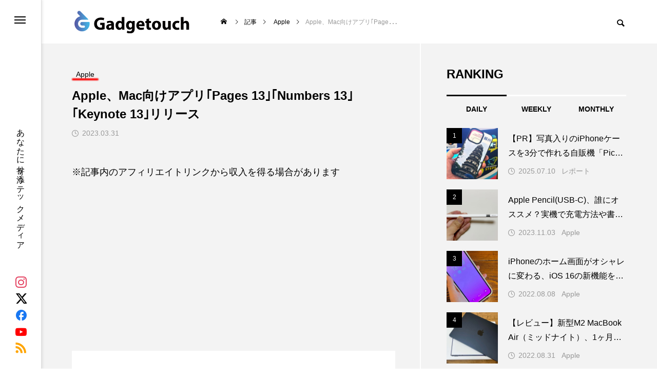

--- FILE ---
content_type: text/html; charset=UTF-8
request_url: https://gadgetouch.com/apple/3345/
body_size: 17711
content:
<!DOCTYPE html><html class="pc" lang="ja"><head prefix="og: https://ogp.me/ns# fb: https://ogp.me/ns/fb#"><meta charset="UTF-8">
<!--[if IE]><meta http-equiv="X-UA-Compatible" content="IE=edge"><![endif]--><meta name="viewport" content="width=device-width"><title>Apple、Mac向けアプリ｢Pages 13｣｢Numbers 13｣｢Keynote 13｣リリース | Gadgetouch - ガジェタッチ</title><meta name="description" content="Appleは10月26日、Mac向けiWorkアプリ「Pages 13」「Numbers 13」「Keynote 13」をMac App Storeでリリースした。"><link rel="pingback" href="https://gadgetouch.com/xmlrpc.php"><meta name='robots' content='max-image-preview:large' />
<style>img:is([sizes="auto" i],[sizes^="auto," i]){contain-intrinsic-size:3000px 1500px}/*! This file is auto-generated */
.wp-block-button__link{color:#fff;background-color:#32373c;border-radius:9999px;box-shadow:none;text-decoration:none;padding:calc(.667em + 2px) calc(1.333em + 2px);font-size:1.125em}.wp-block-file__button{background:#32373c;color:#fff;text-decoration:none}:root{--wp--preset--aspect-ratio--square:1;--wp--preset--aspect-ratio--4-3:4/3;--wp--preset--aspect-ratio--3-4:3/4;--wp--preset--aspect-ratio--3-2:3/2;--wp--preset--aspect-ratio--2-3:2/3;--wp--preset--aspect-ratio--16-9:16/9;--wp--preset--aspect-ratio--9-16:9/16;--wp--preset--color--black:#000;--wp--preset--color--cyan-bluish-gray:#abb8c3;--wp--preset--color--white:#fff;--wp--preset--color--pale-pink:#f78da7;--wp--preset--color--vivid-red:#cf2e2e;--wp--preset--color--luminous-vivid-orange:#ff6900;--wp--preset--color--luminous-vivid-amber:#fcb900;--wp--preset--color--light-green-cyan:#7bdcb5;--wp--preset--color--vivid-green-cyan:#00d084;--wp--preset--color--pale-cyan-blue:#8ed1fc;--wp--preset--color--vivid-cyan-blue:#0693e3;--wp--preset--color--vivid-purple:#9b51e0;--wp--preset--gradient--vivid-cyan-blue-to-vivid-purple:linear-gradient(135deg,rgba(6,147,227,1) 0%,#9b51e0 100%);--wp--preset--gradient--light-green-cyan-to-vivid-green-cyan:linear-gradient(135deg,#7adcb4 0%,#00d082 100%);--wp--preset--gradient--luminous-vivid-amber-to-luminous-vivid-orange:linear-gradient(135deg,rgba(252,185,0,1) 0%,rgba(255,105,0,1) 100%);--wp--preset--gradient--luminous-vivid-orange-to-vivid-red:linear-gradient(135deg,rgba(255,105,0,1) 0%,#cf2e2e 100%);--wp--preset--gradient--very-light-gray-to-cyan-bluish-gray:linear-gradient(135deg,#eee 0%,#a9b8c3 100%);--wp--preset--gradient--cool-to-warm-spectrum:linear-gradient(135deg,#4aeadc 0%,#9778d1 20%,#cf2aba 40%,#ee2c82 60%,#fb6962 80%,#fef84c 100%);--wp--preset--gradient--blush-light-purple:linear-gradient(135deg,#ffceec 0%,#9896f0 100%);--wp--preset--gradient--blush-bordeaux:linear-gradient(135deg,#fecda5 0%,#fe2d2d 50%,#6b003e 100%);--wp--preset--gradient--luminous-dusk:linear-gradient(135deg,#ffcb70 0%,#c751c0 50%,#4158d0 100%);--wp--preset--gradient--pale-ocean:linear-gradient(135deg,#fff5cb 0%,#b6e3d4 50%,#33a7b5 100%);--wp--preset--gradient--electric-grass:linear-gradient(135deg,#caf880 0%,#71ce7e 100%);--wp--preset--gradient--midnight:linear-gradient(135deg,#020381 0%,#2874fc 100%);--wp--preset--font-size--small:13px;--wp--preset--font-size--medium:20px;--wp--preset--font-size--large:36px;--wp--preset--font-size--x-large:42px;--wp--preset--spacing--20:.44rem;--wp--preset--spacing--30:.67rem;--wp--preset--spacing--40:1rem;--wp--preset--spacing--50:1.5rem;--wp--preset--spacing--60:2.25rem;--wp--preset--spacing--70:3.38rem;--wp--preset--spacing--80:5.06rem;--wp--preset--shadow--natural:6px 6px 9px rgba(0,0,0,.2);--wp--preset--shadow--deep:12px 12px 50px rgba(0,0,0,.4);--wp--preset--shadow--sharp:6px 6px 0px rgba(0,0,0,.2);--wp--preset--shadow--outlined:6px 6px 0px -3px rgba(255,255,255,1),6px 6px rgba(0,0,0,1);--wp--preset--shadow--crisp:6px 6px 0px rgba(0,0,0,1)}:where(.is-layout-flex){gap:.5em}:where(.is-layout-grid){gap:.5em}body .is-layout-flex{display:flex}.is-layout-flex{flex-wrap:wrap;align-items:center}.is-layout-flex>:is(*,div){margin:0}body .is-layout-grid{display:grid}.is-layout-grid>:is(*,div){margin:0}:where(.wp-block-columns.is-layout-flex){gap:2em}:where(.wp-block-columns.is-layout-grid){gap:2em}:where(.wp-block-post-template.is-layout-flex){gap:1.25em}:where(.wp-block-post-template.is-layout-grid){gap:1.25em}.has-black-color{color:var(--wp--preset--color--black) !important}.has-cyan-bluish-gray-color{color:var(--wp--preset--color--cyan-bluish-gray) !important}.has-white-color{color:var(--wp--preset--color--white) !important}.has-pale-pink-color{color:var(--wp--preset--color--pale-pink) !important}.has-vivid-red-color{color:var(--wp--preset--color--vivid-red) !important}.has-luminous-vivid-orange-color{color:var(--wp--preset--color--luminous-vivid-orange) !important}.has-luminous-vivid-amber-color{color:var(--wp--preset--color--luminous-vivid-amber) !important}.has-light-green-cyan-color{color:var(--wp--preset--color--light-green-cyan) !important}.has-vivid-green-cyan-color{color:var(--wp--preset--color--vivid-green-cyan) !important}.has-pale-cyan-blue-color{color:var(--wp--preset--color--pale-cyan-blue) !important}.has-vivid-cyan-blue-color{color:var(--wp--preset--color--vivid-cyan-blue) !important}.has-vivid-purple-color{color:var(--wp--preset--color--vivid-purple) !important}.has-black-background-color{background-color:var(--wp--preset--color--black) !important}.has-cyan-bluish-gray-background-color{background-color:var(--wp--preset--color--cyan-bluish-gray) !important}.has-white-background-color{background-color:var(--wp--preset--color--white) !important}.has-pale-pink-background-color{background-color:var(--wp--preset--color--pale-pink) !important}.has-vivid-red-background-color{background-color:var(--wp--preset--color--vivid-red) !important}.has-luminous-vivid-orange-background-color{background-color:var(--wp--preset--color--luminous-vivid-orange) !important}.has-luminous-vivid-amber-background-color{background-color:var(--wp--preset--color--luminous-vivid-amber) !important}.has-light-green-cyan-background-color{background-color:var(--wp--preset--color--light-green-cyan) !important}.has-vivid-green-cyan-background-color{background-color:var(--wp--preset--color--vivid-green-cyan) !important}.has-pale-cyan-blue-background-color{background-color:var(--wp--preset--color--pale-cyan-blue) !important}.has-vivid-cyan-blue-background-color{background-color:var(--wp--preset--color--vivid-cyan-blue) !important}.has-vivid-purple-background-color{background-color:var(--wp--preset--color--vivid-purple) !important}.has-black-border-color{border-color:var(--wp--preset--color--black) !important}.has-cyan-bluish-gray-border-color{border-color:var(--wp--preset--color--cyan-bluish-gray) !important}.has-white-border-color{border-color:var(--wp--preset--color--white) !important}.has-pale-pink-border-color{border-color:var(--wp--preset--color--pale-pink) !important}.has-vivid-red-border-color{border-color:var(--wp--preset--color--vivid-red) !important}.has-luminous-vivid-orange-border-color{border-color:var(--wp--preset--color--luminous-vivid-orange) !important}.has-luminous-vivid-amber-border-color{border-color:var(--wp--preset--color--luminous-vivid-amber) !important}.has-light-green-cyan-border-color{border-color:var(--wp--preset--color--light-green-cyan) !important}.has-vivid-green-cyan-border-color{border-color:var(--wp--preset--color--vivid-green-cyan) !important}.has-pale-cyan-blue-border-color{border-color:var(--wp--preset--color--pale-cyan-blue) !important}.has-vivid-cyan-blue-border-color{border-color:var(--wp--preset--color--vivid-cyan-blue) !important}.has-vivid-purple-border-color{border-color:var(--wp--preset--color--vivid-purple) !important}.has-vivid-cyan-blue-to-vivid-purple-gradient-background{background:var(--wp--preset--gradient--vivid-cyan-blue-to-vivid-purple) !important}.has-light-green-cyan-to-vivid-green-cyan-gradient-background{background:var(--wp--preset--gradient--light-green-cyan-to-vivid-green-cyan) !important}.has-luminous-vivid-amber-to-luminous-vivid-orange-gradient-background{background:var(--wp--preset--gradient--luminous-vivid-amber-to-luminous-vivid-orange) !important}.has-luminous-vivid-orange-to-vivid-red-gradient-background{background:var(--wp--preset--gradient--luminous-vivid-orange-to-vivid-red) !important}.has-very-light-gray-to-cyan-bluish-gray-gradient-background{background:var(--wp--preset--gradient--very-light-gray-to-cyan-bluish-gray) !important}.has-cool-to-warm-spectrum-gradient-background{background:var(--wp--preset--gradient--cool-to-warm-spectrum) !important}.has-blush-light-purple-gradient-background{background:var(--wp--preset--gradient--blush-light-purple) !important}.has-blush-bordeaux-gradient-background{background:var(--wp--preset--gradient--blush-bordeaux) !important}.has-luminous-dusk-gradient-background{background:var(--wp--preset--gradient--luminous-dusk) !important}.has-pale-ocean-gradient-background{background:var(--wp--preset--gradient--pale-ocean) !important}.has-electric-grass-gradient-background{background:var(--wp--preset--gradient--electric-grass) !important}.has-midnight-gradient-background{background:var(--wp--preset--gradient--midnight) !important}.has-small-font-size{font-size:var(--wp--preset--font-size--small) !important}.has-medium-font-size{font-size:var(--wp--preset--font-size--medium) !important}.has-large-font-size{font-size:var(--wp--preset--font-size--large) !important}.has-x-large-font-size{font-size:var(--wp--preset--font-size--x-large) !important}:where(.wp-block-post-template.is-layout-flex){gap:1.25em}:where(.wp-block-post-template.is-layout-grid){gap:1.25em}:where(.wp-block-columns.is-layout-flex){gap:2em}:where(.wp-block-columns.is-layout-grid){gap:2em}:root :where(.wp-block-pullquote){font-size:1.5em;line-height:1.6}:root{--tcd-font-type1:Arial,"Hiragino Sans","Yu Gothic Medium","Meiryo",sans-serif;--tcd-font-type2:"Times New Roman",Times,"Yu Mincho","游明朝","游明朝体","Hiragino Mincho Pro",serif;--tcd-font-type3:Palatino,"Yu Kyokasho","游教科書体","UD デジタル 教科書体 N","游明朝","游明朝体","Hiragino Mincho Pro","Meiryo",serif;--tcd-font-type-logo:"Noto Sans JP",sans-serif}:root{--pchpp-color-inline:#069a8e;--pchpp-color-custom:#5ca250;--pchpp-color-custom-2:#8e59e4;--pchpp-color-amazon:#f99a0c;--pchpp-color-rakuten:#e0423c;--pchpp-color-yahoo:#438ee8;--pchpp-color-mercari:#3c3c3c;--pchpp-inline-bg-color:var(--pchpp-color-inline);--pchpp-inline-txt-color:#fff;--pchpp-inline-shadow:0 1px 4px -1px rgba(0,0,0,.2);--pchpp-inline-radius:0px;--pchpp-inline-width:auto}body{font-size:26px}.common_headline{font-size:32px !important}@media screen and (max-width:750px){body{font-size:20px}.common_headline{font-size:22px !important}}body,input,textarea{font-family:var(--tcd-font-type1)}.rich_font,.p-vertical{font-family:var(--tcd-font-type1);font-weight:600}.blog_title .title{font-family:var(--tcd-font-type1)}.news_title .title{font-family:var(--tcd-font-type1)}.rich_font_1{font-family:var(--tcd-font-type1);font-weight:600}.rich_font_2{font-family:var(--tcd-font-type2);font-weight:600}.rich_font_3{font-family:var(--tcd-font-type3);font-weight:600}.rich_font_logo{font-family:var(--tcd-font-type-logo);font-weight:700 !important}.mobile body #header{background:rgba(255,255,255,1)}.mobile body.home #header{background:0 0}.mobile body.header_fix_mobile #header,.mobile body.home.header_fix_mobile #header{background:rgba(255,255,255,1)}.mobile body.header_fix_mobile #header:hover{background:rgba(255,255,255,1) !important}#header_logo .logo_text{font-size:32px}#footer_logo .logo_text{font-size:32px}@media screen and (max-width:1201px){#header_logo .logo_text{font-size:24px}#footer_logo .logo_text{font-size:24px}}#mega_menu,body.side_menu_type2 #side_menu:after{background:rgba(0,0,0,.6)}#side_menu_content{background:#262626}#side_menu>.sub-menu{background:#2d2d2d}#side_menu>.sub-menu .sub-menu{background:rgba(0,0,0,.2)}#side_menu a{color:#fff}#side_menu a:hover{color:#f40000}#side_menu .menu-item-has-children:after,#side_menu .menu-item-has-children:before{background-color:#fff}#side_menu .menu-item-has-children:hover:after,#side_menu .menu-item-has-children:hover:before{background-color:#f40000}#mega_category .category_name{font-size:26px}#mega_category .title{font-size:18px}#drawer_menu{color:#fff;background:#000}#drawer_menu a{color:#fff}#mobile_menu a{color:#fff;border-color:#444}#mobile_menu li li a{background:#333}#mobile_menu a:hover,#drawer_menu .close_button:hover,#mobile_menu .child_menu_button:hover{color:#fff;background:#444}#mobile_menu .child_menu_button .icon:before,#mobile_menu .child_menu_button:hover .icon:before{color:#fff}.author_profile .avatar_area img,.animate_image img,.animate_background .image{width:100%;height:auto;will-change:transform;-webkit-transition:transform .5s ease;transition:transform .5s ease;-webkit-transform:scale(1.2);transform:scale(1.2)}.author_profile a.avatar:hover img,.animate_image:hover img,.animate_background:hover .image{-webkit-transform:scale(1);transform:scale(1)}a{color:#000}#blog_total_num .num{color:#fc0000}#page_header .catch span:after,#author_page_header .name:after,#author_list .name:after,.post_carousel .author_list .name:after,#page_header.simple .catch:after,.post_carousel .category:after,.cat-item a:after,#author_post li a span:after,.author_profile .tab li:hover,.toc_widget_wrap.styled .toc_link:after,.cb_featured .button_list .item:hover,.author_profile .tab li a:hover,#p_readmore .button:hover,.c-pw__btn:hover,#comment_tab li a:hover,#submit_comment:hover,#cancel_comment_reply a:hover,#wp-calendar #prev a:hover,#wp-calendar #next a:hover,#wp-calendar td a:hover,#comment_tab li a:hover,#return_top a:hover{background-color:#fc0000}.page_navi a:hover,#post_pagination a:hover,#comment_textarea textarea:focus,.c-pw__box-input:focus{border-color:#fc0000}a:hover,#mega_category .title a:hover,#mega_category a:hover .name,#header_slider .post_item .title a:hover,#footer_top a:hover,#footer_social_link li a:hover:before,#next_prev_post a:hover,.single_copy_title_url_btn:hover,.cb_category_post .title a:hover,.cb_trend .post_list.type2 .name:hover,#header_content_post_list .item .title a:hover,#header_content_post_list .item .name:hover,.tcdw_search_box_widget .search_area .search_button:hover:before,#single_author_title_area .author_link li a:hover:before,.author_profile a:hover,#post_meta_bottom a:hover,.cardlink_title a:hover,.comment a:hover,.comment_form_wrapper a:hover,#mega_menu_mobile_global_menu li a:hover,#tcd_toc.styled .toc_link:hover,.tcd_toc_widget.no_underline .toc_widget_wrap.styled .toc_link:hover,.rank_headline .headline:hover{color:#f40000}@media screen and (max-width:750px){#author_post li a:hover,.category_list_widget li a:hover{color:#f40000 !important}}.post_content a,.custom-html-widget a{color:#1641ff}.post_content a:hover,.custom-html-widget a:hover{color:#f40000}.cat_id3_text_link:hover{color:#fc0000 !important}.cat_id3:after,.cat-item-3 a:after{background-color:#fc0000 !important}.cat_id4_text_link:hover{color:#fc0000 !important}.cat_id4:after,.cat-item-4 a:after{background-color:#fc0000 !important}.cat_id5_text_link:hover{color:#fc0000 !important}.cat_id5:after,.cat-item-5 a:after{background-color:#fc0000 !important}.cat_id8_text_link:hover{color:#b43936 !important}.cat_id8:after,.cat-item-8 a:after{background-color:#b43936 !important}.cat_id19_text_link:hover{color:#b43936 !important}.cat_id19:after,.cat-item-19 a:after{background-color:#b43936 !important}.cat_id20_text_link:hover{color:#fc0000 !important}.cat_id20:after,.cat-item-20 a:after{background-color:#fc0000 !important}.cat_id21_text_link:hover{color:#b43936 !important}.cat_id21:after,.cat-item-21 a:after{background-color:#b43936 !important}.cat_id22_text_link:hover{color:#fc0000 !important}.cat_id22:after,.cat-item-22 a:after{background-color:#fc0000 !important}.cat_id23_text_link:hover{color:#fc0000 !important}.cat_id23:after,.cat-item-23 a:after{background-color:#fc0000 !important}.cat_id24_text_link:hover{color:#fc0000 !important}.cat_id24:after,.cat-item-24 a:after{background-color:#fc0000 !important}.cat_id28_text_link:hover{color:#fc0000 !important}.cat_id28:after,.cat-item-28 a:after{background-color:#fc0000 !important}.cat_id29_text_link:hover{color:#fc0000 !important}.cat_id29:after,.cat-item-29 a:after{background-color:#fc0000 !important}.cat_id30_text_link:hover{color:#b43936 !important}.cat_id30:after,.cat-item-30 a:after{background-color:#b43936 !important}.cat_id31_text_link:hover{color:#fc0000 !important}.cat_id31:after,.cat-item-31 a:after{background-color:#fc0000 !important}.cat_id32_text_link:hover{color:#fc0000 !important}.cat_id32:after,.cat-item-32 a:after{background-color:#fc0000 !important}.cat_id33_text_link:hover{color:#fc0000 !important}.cat_id33:after,.cat-item-33 a:after{background-color:#fc0000 !important}.cat_id34_text_link:hover{color:#fc0000 !important}.cat_id34:after,.cat-item-34 a:after{background-color:#fc0000 !important}.cat_id35_text_link:hover{color:#b43936 !important}.cat_id35:after,.cat-item-35 a:after{background-color:#b43936 !important}.cat_id36_text_link:hover{color:#fc0000 !important}.cat_id36:after,.cat-item-36 a:after{background-color:#fc0000 !important}.cat_id37_text_link:hover{color:#b43936 !important}.cat_id37:after,.cat-item-37 a:after{background-color:#b43936 !important}.cat_id38_text_link:hover{color:#fc0000 !important}.cat_id38:after,.cat-item-38 a:after{background-color:#fc0000 !important}.cat_id39_text_link:hover{color:#fc0000 !important}.cat_id39:after,.cat-item-39 a:after{background-color:#fc0000 !important}.cat_id40_text_link:hover{color:#fc0000 !important}.cat_id40:after,.cat-item-40 a:after{background-color:#fc0000 !important}.cat_id41_text_link:hover{color:#fc0000 !important}.cat_id41:after,.cat-item-41 a:after{background-color:#fc0000 !important}.cat_id42_text_link:hover{color:#fc0000 !important}.cat_id42:after,.cat-item-42 a:after{background-color:#fc0000 !important}.cat_id44_text_link:hover{color:#fc0000 !important}.cat_id44:after,.cat-item-44 a:after{background-color:#fc0000 !important}.cat_id45_text_link:hover{color:#fc0000 !important}.cat_id45:after,.cat-item-45 a:after{background-color:#fc0000 !important}.cat_id46_text_link:hover{color:#fc0000 !important}.cat_id46:after,.cat-item-46 a:after{background-color:#fc0000 !important}.cat_id47_text_link:hover{color:#fc0000 !important}.cat_id47:after,.cat-item-47 a:after{background-color:#fc0000 !important}.cat_id48_text_link:hover{color:#fc0000 !important}.cat_id48:after,.cat-item-48 a:after{background-color:#fc0000 !important}.cat_id49_text_link:hover{color:#fc0000 !important}.cat_id49:after,.cat-item-49 a:after{background-color:#fc0000 !important}.cat_id51_text_link:hover{color:#fc0000 !important}.cat_id51:after,.cat-item-51 a:after{background-color:#fc0000 !important}.cat_id52_text_link:hover{color:#fc0000 !important}.cat_id52:after,.cat-item-52 a:after{background-color:#fc0000 !important}.cat_id53_text_link:hover{color:#b43936 !important}.cat_id53:after,.cat-item-53 a:after{background-color:#b43936 !important}.cat_id54_text_link:hover{color:#fc0000 !important}.cat_id54:after,.cat-item-54 a:after{background-color:#fc0000 !important}.cat_id55_text_link:hover{color:#fc0000 !important}.cat_id55:after,.cat-item-55 a:after{background-color:#fc0000 !important}.cat_id56_text_link:hover{color:#fc0000 !important}.cat_id56:after,.cat-item-56 a:after{background-color:#fc0000 !important}.cat_id57_text_link:hover{color:#fc0000 !important}.cat_id57:after,.cat-item-57 a:after{background-color:#fc0000 !important}.cat_id58_text_link:hover{color:#fc0000 !important}.cat_id58:after,.cat-item-58 a:after{background-color:#fc0000 !important}.cat_id59_text_link:hover{color:#fc0000 !important}.cat_id59:after,.cat-item-59 a:after{background-color:#fc0000 !important}.cat_id60_text_link:hover{color:#fc0000 !important}.cat_id60:after,.cat-item-60 a:after{background-color:#fc0000 !important}.cat_id61_text_link:hover{color:#fc0000 !important}.cat_id61:after,.cat-item-61 a:after{background-color:#fc0000 !important}.cat_id62_text_link:hover{color:#fc0000 !important}.cat_id62:after,.cat-item-62 a:after{background-color:#fc0000 !important}.cat_id63_text_link:hover{color:#b43936 !important}.cat_id63:after,.cat-item-63 a:after{background-color:#b43936 !important}.cat_id64_text_link:hover{color:#fc0000 !important}.cat_id64:after,.cat-item-64 a:after{background-color:#fc0000 !important}.cat_id65_text_link:hover{color:#fc0000 !important}.cat_id65:after,.cat-item-65 a:after{background-color:#fc0000 !important}.cat_id66_text_link:hover{color:#fc0000 !important}.cat_id66:after,.cat-item-66 a:after{background-color:#fc0000 !important}.cat_id67_text_link:hover{color:#fc0000 !important}.cat_id67:after,.cat-item-67 a:after{background-color:#fc0000 !important}.cat_id68_text_link:hover{color:#fc0000 !important}.cat_id68:after,.cat-item-68 a:after{background-color:#fc0000 !important}.cat_id69_text_link:hover{color:#fc0000 !important}.cat_id69:after,.cat-item-69 a:after{background-color:#fc0000 !important}.cat_id70_text_link:hover{color:#fc0000 !important}.cat_id70:after,.cat-item-70 a:after{background-color:#fc0000 !important}.cat_id71_text_link:hover{color:#fc0000 !important}.cat_id71:after,.cat-item-71 a:after{background-color:#fc0000 !important}.cat_id73_text_link:hover{color:#fc0000 !important}.cat_id73:after,.cat-item-73 a:after{background-color:#fc0000 !important}.cat_id74_text_link:hover{color:#fc0000 !important}.cat_id74:after,.cat-item-74 a:after{background-color:#fc0000 !important}.cat_id75_text_link:hover{color:#fc0000 !important}.cat_id75:after,.cat-item-75 a:after{background-color:#fc0000 !important}.cat_id76_text_link:hover{color:#fc0000 !important}.cat_id76:after,.cat-item-76 a:after{background-color:#fc0000 !important}.cat_id77_text_link:hover{color:#fc0000 !important}.cat_id77:after,.cat-item-77 a:after{background-color:#fc0000 !important}.cat_id78_text_link:hover{color:#fc0000 !important}.cat_id78:after,.cat-item-78 a:after{background-color:#fc0000 !important}.cat_id79_text_link:hover{color:#fc0000 !important}.cat_id79:after,.cat-item-79 a:after{background-color:#fc0000 !important}.cat_id80_text_link:hover{color:#fc0000 !important}.cat_id80:after,.cat-item-80 a:after{background-color:#fc0000 !important}.cat_id81_text_link:hover{color:#fc0000 !important}.cat_id81:after,.cat-item-81 a:after{background-color:#fc0000 !important}.cat_id82_text_link:hover{color:#fc0000 !important}.cat_id82:after,.cat-item-82 a:after{background-color:#fc0000 !important}.cat_id83_text_link:hover{color:#fc0000 !important}.cat_id83:after,.cat-item-83 a:after{background-color:#fc0000 !important}.cat_id84_text_link:hover{color:#fc0000 !important}.cat_id84:after,.cat-item-84 a:after{background-color:#fc0000 !important}.cat_id85_text_link:hover{color:#fc0000 !important}.cat_id85:after,.cat-item-85 a:after{background-color:#fc0000 !important}.cat_id191_text_link:hover{color:#fc0000 !important}.cat_id191:after,.cat-item-191 a:after{background-color:#fc0000 !important}#body{font-family:Arial,sans-serif;font-size:18px;line-height:1;width:100%;position:relative;-webkit-font-smoothing:antialiased}#post_title .title{font-size:28px;line-height:1.5;word-wrap:break-word}#next_prev_post{display:none}.a{　color:#1641ff !important}#post_image{display:none !important}.photoby{font-size:80%;　margin:10px}.caption{font-size:75%;margin-bottom:15px}#body.single #main_col .author_profile .desc{overflow:-webkit-paged-x}.kindle-newtitle a{padding:8px;border-radius:10px;border-bottom:3px solid #e2be4e;margin:10px 0 15px;background:#ffd550;color:#000 !important;text-decoration:none;display:block;text-align:center}.cstmreba{width:98%;height:auto;margin:36px auto;font-family:'Lucida Grande','Hiragino Kaku Gothic ProN',Helvetica,Meiryo,sans-serif;line-height:1.5;word-wrap:break-word;box-sizing:border-box;display:block}.cstmreba p{margin:0;padding:0}.cstmreba a{transition:.8s;color:#285eff}.cstmreba a:hover{color:#ffca28}.cstmreba .booklink-box,.cstmreba .kaerebalink-box,.cstmreba .tomarebalink-box{width:100%;background-color:#fafafa;overflow:hidden;border-radius:0;box-sizing:border-box;padding:12px 8px;box-shadow:0px 2px 5px 0 rgba(0,0,0,.26)}.cstmreba .booklink-image,.cstmreba .kaerebalink-image,.cstmreba .tomarebalink-image{width:150px;float:left;margin:0 14px 0 0;text-align:center;background:#fff}.cstmreba .booklink-image a,.cstmreba .kaerebalink-image a,.cstmreba .tomarebalink-image a{width:100%;display:block}.cstmreba .booklink-image a img,.cstmreba .kaerebalink-image a img,.cstmreba .tomarebalink-image a img{margin:0;padding:0;text-align:center;background:#fff}.cstmreba .booklink-info,.cstmreba .kaerebalink-info,.cstmreba .tomarebalink-info{overflow:hidden;line-height:170%;color:#333}.cstmreba .booklink-info a,.cstmreba .kaerebalink-info a,.cstmreba .tomarebalink-info a{text-decoration:none}.cstmreba .booklink-name>a,.cstmreba .kaerebalink-name>a,.cstmreba .tomarebalink-name>a{border-bottom:1px solid;font-size:16px}.cstmreba .booklink-powered-date,.cstmreba .kaerebalink-powered-date,.cstmreba .tomarebalink-powered-date{font-size:10px;line-height:150%}.cstmreba .booklink-powered-date a,.cstmreba .kaerebalink-powered-date a,.cstmreba .tomarebalink-powered-date a{color:#333;border-bottom:none}.cstmreba .booklink-powered-date a:hover,.cstmreba .kaerebalink-powered-date a:hover,.cstmreba .tomarebalink-powered-date a:hover{color:#333;border-bottom:1px solid #333}.cstmreba .booklink-detail,.cstmreba .kaerebalink-detail,.cstmreba .tomarebalink-address{font-size:12px}.cstmreba .kaerebalink-link1 div img,.cstmreba .booklink-link2 div img,.cstmreba .tomarebalink-link1 div img{display:none !important}.cstmreba .kaerebalink-link1,.cstmreba .booklink-link2,.cstmreba .tomarebalink-link1{display:inline-block;width:100%;margin-top:5px}.cstmreba .booklink-link2>div,.cstmreba .kaerebalink-link1>div,.cstmreba .tomarebalink-link1>div{float:left;width:24%;min-width:128px;margin:.5%}.cstmreba .booklink-link2 a,.cstmreba .kaerebalink-link1 a,.cstmreba .tomarebalink-link1 a{width:100%;display:inline-block;text-align:center;box-sizing:border-box;margin:1px 0;padding:3% .5%;border-radius:8px;font-size:13px;font-weight:700;line-height:180%;color:#fff;box-shadow:0px 2px 4px 0 rgba(0,0,0,.26)}.cstmreba .tomarebalink-link1 .shoplinkrakuten a{background:#76ae25;border:2px solid #76ae25}.cstmreba .tomarebalink-link1 .shoplinkjalan a{background:#ff7a15;border:2px solid #ff7a15}.cstmreba .tomarebalink-link1 .shoplinkjtb a{background:#c81528;border:2px solid #c81528}.cstmreba .tomarebalink-link1 .shoplinkknt a{background:#0b499d;border:2px solid #0b499d}.cstmreba .tomarebalink-link1 .shoplinkikyu a{background:#bf9500;border:2px solid #bf9500}.cstmreba .tomarebalink-link1 .shoplinkrurubu a{background:#006;border:2px solid #006}.cstmreba .tomarebalink-link1 .shoplinkyahoo a{background:#f03;border:2px solid #f03}.cstmreba .tomarebalink-link1 .shoplinkhis a{background:#004bb0;border:2px solid #004bb0}.cstmreba .kaerebalink-link1 .shoplinkyahoo a{background:#f03;border:2px solid #f03;letter-spacing:normal}.cstmreba .kaerebalink-link1 .shoplinkbellemaison a{background:#84be24;border:2px solid #84be24}.cstmreba .kaerebalink-link1 .shoplinkcecile a{background:#8d124b;border:2px solid #8d124b}.cstmreba .kaerebalink-link1 .shoplinkwowma a{background:#ea5404;border:2px solid #ea5404}.cstmreba .kaerebalink-link1 .shoplinkkakakucom a{background:#314995;border:2px solid #314995}.cstmreba .booklink-link2 .shoplinkkindle a{background:#007dcd;border:2px solid #007dcd}.cstmreba .booklink-link2 .shoplinkrakukobo a{background:#bf0000;border:2px solid #bf0000}.cstmreba .booklink-link2 .shoplinkbk1 a{background:#0085cd;border:2px solid #0085cd}.cstmreba .booklink-link2 .shoplinkehon a{background:#2a2c6d;border:2px solid #2a2c6d}.cstmreba .booklink-link2 .shoplinkkino a{background:#003e92;border:2px solid #003e92}.cstmreba .booklink-link2 .shoplinkebj a{background:#f8485e;border:2px solid #f8485e}.cstmreba .booklink-link2 .shoplinktoshokan a{background:#333;border:2px solid #333}.cstmreba .kaerebalink-link1 .shoplinkamazon a,.cstmreba .booklink-link2 .shoplinkamazon a{background:#ff9901;border:2px solid #ff9901}.cstmreba .kaerebalink-link1 .shoplinkrakuten a,.cstmreba .booklink-link2 .shoplinkrakuten a{background:#bf0000;border:2px solid #bf0000}.cstmreba .kaerebalink-link1 .shoplinkseven a,.cstmreba .booklink-link2 .shoplinkseven a{background:#225496;border:2px solid #225496}.cstmreba .booklink-link2 a:hover,.cstmreba .kaerebalink-link1 a:hover,.cstmreba .tomarebalink-link1 a:hover{background:#fff}.cstmreba .tomarebalink-link1 .shoplinkrakuten a:hover{color:#76ae25}.cstmreba .tomarebalink-link1 .shoplinkjalan a:hover{color:#ff7a15}.cstmreba .tomarebalink-link1 .shoplinkjtb a:hover{color:#c81528}.cstmreba .tomarebalink-link1 .shoplinkknt a:hover{color:#0b499d}.cstmreba .tomarebalink-link1 .shoplinkikyu a:hover{color:#bf9500}.cstmreba .tomarebalink-link1 .shoplinkrurubu a:hover{color:#006}.cstmreba .tomarebalink-link1 .shoplinkyahoo a:hover{color:#f03}.cstmreba .tomarebalink-link1 .shoplinkhis a:hover{color:#004bb0}.cstmreba .kaerebalink-link1 .shoplinkyahoo a:hover{color:#f03}.cstmreba .kaerebalink-link1 .shoplinkbellemaison a:hover{color:#84be24}.cstmreba .kaerebalink-link1 .shoplinkcecile a:hover{color:#8d124b}.cstmreba .kaerebalink-link1 .shoplinkwowma a:hover{color:#ea5404}.cstmreba .kaerebalink-link1 .shoplinkkakakucom a:hover{color:#314995}.cstmreba .booklink-link2 .shoplinkkindle a:hover{color:#007dcd}.cstmreba .booklink-link2 .shoplinkrakukobo a:hover{color:#bf0000}.cstmreba .booklink-link2 .shoplinkbk1 a:hover{color:#0085cd}.cstmreba .booklink-link2 .shoplinkehon a:hover{color:#2a2c6d}.cstmreba .booklink-link2 .shoplinkkino a:hover{color:#003e92}.cstmreba .booklink-link2 .shoplinkebj a:hover{color:#f8485e}.cstmreba .booklink-link2 .shoplinktoshokan a:hover{color:#333}.cstmreba .kaerebalink-link1 .shoplinkamazon a:hover,.cstmreba .booklink-link2 .shoplinkamazon a:hover{color:#ff9901}.cstmreba .kaerebalink-link1 .shoplinkrakuten a:hover,.cstmreba .booklink-link2 .shoplinkrakuten a:hover{color:#bf0000}.cstmreba .kaerebalink-link1 .shoplinkseven a:hover,.cstmreba .booklink-link2 .shoplinkseven a:hover{color:#225496}.cstmreba .booklink-footer{clear:both}@media screen and (max-width:768px){.cstmreba .booklink-image,.cstmreba .kaerebalink-image,.cstmreba .tomarebalink-image{width:100%;float:none}.cstmreba .booklink-link2>div,.cstmreba .kaerebalink-link1>div,.cstmreba .tomarebalink-link1>div{width:32.33%;margin:.5%}.cstmreba .booklink-info,.cstmreba .kaerebalink-info,.cstmreba .tomarebalink-info{text-align:center;padding-bottom:1px}}@media screen and (max-width:480px){.cstmreba .booklink-link2>div,.cstmreba .kaerebalink-link1>div,.cstmreba .tomarebalink-link1>div{width:49%;margin:.5%}}@media screen and (min-width:680px) .adsense-mid{display:flex;justify-content:space-around}.adsense-mid{align-items:center;grid-gap:16px;padding:32px 0;margin:32px 0 0}.adsense_flex-left{float:left;width:400px;margin:10px}.adsense_flex-right{margin:10px}#post_meta_bottom{margin:45px 0 35px;padding:15px 30px;background:#fff}.box-text{padding:.5em 1em;margin:2em 0;background:#f0f7ff;border:dashed 2px #5b8bd0}.box-text p{padding:0}.apphtmlBox{overflow:hidden;margin:0 0 20px;padding:0 0 20px;border-bottom:#ccc 1px dotted}.apphtmlImg{float:left;margin:0 20px 10px 30px;width:75px;height:75px}.apphtmlName{margin:0 0 5px}.apphtmlName a{border-bottom:#000 dotted 1px;color:#000;font-weight:700}.appHtmlCate{margin:0 0 5px}.apphtmlBtn{clear:both;margin:0;padding:0}.amazon-product{position:relative;display:inline-block;width:250px;height:400px;background-color:#fff;box-shadow:0 2px 5px rgba(0,0,0,.1);border-radius:5px;overflow:hidden;margin:20px;text-align:center}.amazon-product .image{height:250px;overflow:hidden}.amazon-product .image img{max-width:100%;max-height:100%;transition:transform .3s ease}.amazon-product:hover .image img{transform:scale(1.1)}.amazon-product .title{font-size:18px;font-weight:700;margin:10px 0;height:60px;overflow:hidden;text-align:center}.amazon-product .price{font-size:20px;font-weight:700;color:#e47911;margin-bottom:10px}.amazon-product .buy-now{position:absolute;bottom:0;left:0;width:100%;height:40px;background-color:#f0c14b;font-size:16px;font-weight:700;text-align:center;line-height:40px;color:#111;transition:background-color .3s ease}.amazon-product:hover .buy-now{background-color:#f90}.logo-lists{text-align:center}.logo-list{margin:20px}.styled_h2{font-size:26px !important;text-align:left;color:#fff;background:#345fe2;border-top:0 solid #ddd;border-bottom:0 solid #ddd;border-left:0 solid #ddd;border-right:0 solid #ddd;padding:15px !important;margin:0 0 30px !important}.styled_h3{font-size:22px !important;text-align:left;color:#000;background:#ededed;border-top:0 solid #ddd;border-bottom:0 solid #ddd;border-left:2px solid #000;border-right:0 solid #ddd;padding:6px 0 6px 16px !important;margin:0 0 30px !important}.styled_h4{font-size:18px !important;text-align:left;color:#000;border-top:0 solid #ddd;border-bottom:1px solid #ddd;border-left:0 solid #ddd;border-right:0 solid #ddd;padding:3px 0 3px 20px !important;margin:0 0 30px !important}.styled_h5{font-size:14px !important;text-align:left;color:#000;border-top:0 solid #ddd;border-bottom:1px solid #ddd;border-left:0 solid #ddd;border-right:0 solid #ddd;padding:3px 0 3px 24px !important;margin:0 0 30px !important}@media screen and (max-width:750px){.styled_h2{font-size:16px !important;margin:0 0 20px !important}.styled_h3{font-size:16px !important;margin:0 0 20px !important}.styled_h4{font-size:15px !important;margin:0 0 20px !important}.styled_h5{font-size:13px !important;margin:0 0 20px !important}}.q_custom_button1{color:#fff !important;border-color:rgba(83,83,83,1)}.q_custom_button1.animation_type1{background:#2662ef}.q_custom_button1:hover,.q_custom_button1:focus{color:#fff !important;border-color:rgba(125,125,125,1)}.q_custom_button1.animation_type1:hover{background:#d33}.q_custom_button1:before{background:#d33}.q_custom_button2{color:#fff !important;border-color:rgba(83,83,83,1)}.q_custom_button2.animation_type1{background:#535353}.q_custom_button2:hover,.q_custom_button2:focus{color:#fff !important;border-color:rgba(125,125,125,1)}.q_custom_button2.animation_type1:hover{background:#7d7d7d}.q_custom_button2:before{background:#7d7d7d}.q_custom_button3{color:#fff !important;border-color:rgba(0,157,224,1)}.q_custom_button3.animation_type1{background:#009de0}.q_custom_button3:hover,.q_custom_button3:focus{color:#fff !important;border-color:rgba(0,213,237,1)}.q_custom_button3.animation_type1:hover{background:#00d5ed}.q_custom_button3:before{background:#00d5ed}.speech_balloon_left1 .speach_balloon_text{background-color:#fff;border-color:#23c2db;color:#000}.speech_balloon_left1 .speach_balloon_text:before{border-right-color:#23c2db}.speech_balloon_left1 .speach_balloon_text:after{border-right-color:#fff}.speech_balloon_left2 .speach_balloon_text{background-color:#fff;border-color:#dd7575;color:#000}.speech_balloon_left2 .speach_balloon_text:before{border-right-color:#dd7575}.speech_balloon_left2 .speach_balloon_text:after{border-right-color:#fff}.speech_balloon_right1 .speach_balloon_text{background-color:#fff;border-color:#ff3a3a;color:#000}.speech_balloon_right1 .speach_balloon_text:before{border-left-color:#ff3a3a}.speech_balloon_right1 .speach_balloon_text:after{border-left-color:#fff}.speech_balloon_right2 .speach_balloon_text{background-color:#fff;border-color:#0789b5;color:#000}.speech_balloon_right2 .speach_balloon_text:before{border-left-color:#0789b5}.speech_balloon_right2 .speach_balloon_text:after{border-left-color:#fff}.qt_google_map .pb_googlemap_custom-overlay-inner{background:#000;color:#fff}.qt_google_map .pb_googlemap_custom-overlay-inner:after{border-color:#000 transparent transparent}.sns_button_list.color_type2 li.note a:before{background-image:url(https://gadgetouch.com/wp-content/themes/code_tcd090/img/common/note.svg)}#post_title .title{font-size:32px}#related_post .title{font-size:18px}.featured_post .title{font-size:18px}@media screen and (max-width:750px){#post_title .title{font-size:24px}#related_post .title{font-size:16px}.featured_post .title{font-size:16px}}.p-cta--1.cta_type1 a .catch{font-size:20px;color:#fff}.p-cta--1.cta_type1 a:hover .catch{color:#ccc}.p-cta--1.cta_type1 .overlay{background:rgba(0,0,0,.5)}.p-cta--2.cta_type1 a .catch{font-size:20px;color:#fff}.p-cta--2.cta_type1 a:hover .catch{color:#ccc}.p-cta--2.cta_type1 .overlay{background:rgba(0,0,0,.5)}.p-cta--3.cta_type1 a .catch{font-size:20px;color:#fff}.p-cta--3.cta_type1 a:hover .catch{color:#ccc}.p-cta--3.cta_type1 .overlay{background:rgba(0,0,0,.5)}.p-footer-cta--1.footer_cta_type1{background:rgba(0,0,0,1)}.p-footer-cta--1.footer_cta_type1 .catch{color:#fff}.p-footer-cta--1.footer_cta_type1 #js-footer-cta__btn{color:#fff;background:#bdbd07}.p-footer-cta--1.footer_cta_type1 #js-footer-cta__btn:hover{color:#fff;background:#ecec00}.p-footer-cta--1.footer_cta_type1 #js-footer-cta__close:before{color:#fff}.p-footer-cta--1.footer_cta_type1 #js-footer-cta__close:hover:before{color:#ccc}@media only screen and (max-width:750px){.p-footer-cta--1.footer_cta_type1 #js-footer-cta__btn:after{color:#fff}.p-footer-cta--1.footer_cta_type1 #js-footer-cta__btn:hover:after{color:#ccc}}.p-footer-cta--2.footer_cta_type1{background:rgba(0,0,0,1)}.p-footer-cta--2.footer_cta_type1 .catch{color:#fff}.p-footer-cta--2.footer_cta_type1 #js-footer-cta__btn{color:#fff;background:#bdbd07}.p-footer-cta--2.footer_cta_type1 #js-footer-cta__btn:hover{color:#fff;background:#ecec00}.p-footer-cta--2.footer_cta_type1 #js-footer-cta__close:before{color:#fff}.p-footer-cta--2.footer_cta_type1 #js-footer-cta__close:hover:before{color:#ccc}@media only screen and (max-width:750px){.p-footer-cta--2.footer_cta_type1 #js-footer-cta__btn:after{color:#fff}.p-footer-cta--2.footer_cta_type1 #js-footer-cta__btn:hover:after{color:#ccc}}.p-footer-cta--3.footer_cta_type1{background:rgba(0,0,0,1)}.p-footer-cta--3.footer_cta_type1 .catch{color:#fff}.p-footer-cta--3.footer_cta_type1 #js-footer-cta__btn{color:#fff;background:#bdbd07}.p-footer-cta--3.footer_cta_type1 #js-footer-cta__btn:hover{color:#fff;background:#ecec00}.p-footer-cta--3.footer_cta_type1 #js-footer-cta__close:before{color:#fff}.p-footer-cta--3.footer_cta_type1 #js-footer-cta__close:hover:before{color:#ccc}@media only screen and (max-width:750px){.p-footer-cta--3.footer_cta_type1 #js-footer-cta__btn:after{color:#fff}.p-footer-cta--3.footer_cta_type1 #js-footer-cta__btn:hover:after{color:#ccc}}</style><meta property="og:type" content="article"><meta property="og:url" content="https://gadgetouch.com/apple/3345/"><meta property="og:title" content="Apple、Mac向けアプリ｢Pages 13｣｢Numbers 13｣｢Keynote 13｣リリース &#8211; Gadgetouch &#8211; ガジェタッチ"><meta property="og:description" content="Appleは10月26日、Mac向けiWorkアプリ「Pages 13」「Numbers 13」「Keynote 13」をMac App Storeでリリースした。"><meta property="og:site_name" content="Gadgetouch - ガジェタッチ"><meta property="og:image" content="https://gadgetouch.com/wp-content/uploads/2022/06/iworkformac.jpg"><meta property="og:image:secure_url" content="https://gadgetouch.com/wp-content/uploads/2022/06/iworkformac.jpg"><meta property="og:image:width" content="1480"><meta property="og:image:height" content="800"><meta property="fb:app_id" content="2826206037609151"><meta name="twitter:card" content="summary"><meta name="twitter:site" content="@gadgetouch"><meta name="twitter:creator" content="@gadgetouch"><meta name="twitter:title" content="Apple、Mac向けアプリ｢Pages 13｣｢Numbers 13｣｢Keynote 13｣リリース &#8211; Gadgetouch &#8211; ガジェタッチ"><meta property="twitter:description" content="Appleは10月26日、Mac向けiWorkアプリ「Pages 13」「Numbers 13」「Keynote 13」をMac App Storeでリリースした。"><meta name="twitter:image:src" content="https://gadgetouch.com/wp-content/uploads/2022/06/iworkformac-500x500.jpg"><link rel="alternate" type="application/rss+xml" title="Gadgetouch - ガジェタッチ &raquo; フィード" href="https://gadgetouch.com/feed/" /><link rel="alternate" type="application/rss+xml" title="Gadgetouch - ガジェタッチ &raquo; コメントフィード" href="https://gadgetouch.com/comments/feed/" /><link rel="alternate" type="application/rss+xml" title="Gadgetouch - ガジェタッチ &raquo; Apple、Mac向けアプリ｢Pages 13｣｢Numbers 13｣｢Keynote 13｣リリース のコメントのフィード" href="https://gadgetouch.com/apple/3345/feed/" /><link rel="preconnect" href="https://fonts.googleapis.com"><link rel="preconnect" href="https://fonts.gstatic.com" crossorigin><link href="https://fonts.googleapis.com/css2?family=Noto+Sans+JP:wght@400;600" rel="stylesheet"><link rel='stylesheet' id='style-css' href='https://gadgetouch.com/wp-content/themes/code_tcd090/style.css?ver=2.6' type='text/css' media='all' /><link rel='stylesheet' id='wp-block-library-css' href='https://gadgetouch.com/wp-includes/css/dist/block-library/style.min.css?ver=6.8.1' type='text/css' media='all' /><link rel='stylesheet' id='owl-carousel-css' href='https://gadgetouch.com/wp-content/themes/code_tcd090/js/owl.carousel.min.css?ver=2.3.4' type='text/css' media='all' /><link rel='stylesheet' id='pochipp-front-css' href='https://gadgetouch.com/wp-content/plugins/pochipp/dist/css/style.css?ver=1.18.2' type='text/css' media='all' />
<script type="text/javascript" src="https://gadgetouch.com/wp-includes/js/jquery/jquery.min.js?ver=3.7.1" id="jquery-core-js"></script>
<script type="text/javascript" src="https://gadgetouch.com/wp-includes/js/jquery/jquery-migrate.min.js?ver=3.4.1" id="jquery-migrate-js"></script><link rel="https://api.w.org/" href="https://gadgetouch.com/wp-json/" /><link rel="alternate" title="JSON" type="application/json" href="https://gadgetouch.com/wp-json/wp/v2/posts/3345" /><link rel="canonical" href="https://gadgetouch.com/apple/3345/" /><link rel='shortlink' href='https://gadgetouch.com/?p=3345' /><link rel="alternate" title="oEmbed (JSON)" type="application/json+oembed" href="https://gadgetouch.com/wp-json/oembed/1.0/embed?url=https%3A%2F%2Fgadgetouch.com%2Fapple%2F3345%2F" /><link rel="alternate" title="oEmbed (XML)" type="text/xml+oembed" href="https://gadgetouch.com/wp-json/oembed/1.0/embed?url=https%3A%2F%2Fgadgetouch.com%2Fapple%2F3345%2F&#038;format=xml" /><script id="pchpp_vars">window.pchppVars={};window.pchppVars.ajaxUrl="https://gadgetouch.com/wp-admin/admin-ajax.php";window.pchppVars.ajaxNonce="f0a2b92934";</script><link rel="stylesheet" href="https://gadgetouch.com/wp-content/themes/code_tcd090/css/design-plus.css?ver=2.6"><link rel="stylesheet" href="https://gadgetouch.com/wp-content/themes/code_tcd090/css/sns-botton.css?ver=2.6"><link rel="stylesheet" media="screen and (max-width:1201px)" href="https://gadgetouch.com/wp-content/themes/code_tcd090/css/responsive.css?ver=2.6"><link rel="stylesheet" media="screen and (max-width:1201px)" href="https://gadgetouch.com/wp-content/themes/code_tcd090/css/footer-bar.css?ver=2.6"><script src="https://gadgetouch.com/wp-content/themes/code_tcd090/js/jquery.easing.1.4.js?ver=2.6"></script>
<script src="https://gadgetouch.com/wp-content/themes/code_tcd090/js/jscript.js?ver=2.6"></script>
<script src="https://gadgetouch.com/wp-content/themes/code_tcd090/js/tcd_cookie.min.js?ver=2.6"></script>
<script src="https://gadgetouch.com/wp-content/themes/code_tcd090/js/comment.js?ver=2.6"></script>
<script src="https://gadgetouch.com/wp-content/themes/code_tcd090/js/parallax.js?ver=2.6"></script><link rel="stylesheet" href="https://gadgetouch.com/wp-content/themes/code_tcd090/js/simplebar.css?ver=2.6">
<script src="https://gadgetouch.com/wp-content/themes/code_tcd090/js/simplebar.min.js?ver=2.6"></script><script src="https://gadgetouch.com/wp-content/themes/code_tcd090/js/header_fix.js?ver=2.6"></script><script type="text/javascript">jQuery(document).ready(function($){if($('#side_menu').length){$("#side_menu").hover(function(){$('html').addClass("open_side_menu");},function(){$('html').removeClass("open_side_menu");});$('#side_menu_content > nav > ul > .menu-item-has-children').each(function(){var menu_id=$(this).attr('id');var child_menu=$('>ul',this);child_menu.attr('id',menu_id+'_menu');$('#side_menu').append(child_menu);});$("#side_menu .menu-item-has-children").hover(function(){$(this).addClass('active');var menu_id=$(this).attr('id');$('#'+menu_id+"_menu").addClass('active');},function(){$(this).removeClass('active');var menu_id=$(this).attr('id');$('#'+menu_id+"_menu").removeClass('active');});$("#side_menu > .sub-menu").hover(function(){var parent_class=$(this).attr('id').replace(/_menu/g,"");$('.'+parent_class).addClass('active');$(this).addClass('active');$(this).attr('active');},function(){var parent_class=$(this).attr('id').replace(/_menu/g,"");$('.'+parent_class).removeClass('active');$(this).removeClass('active');});$("#side_menu .sub-menu .menu-item-has-children").hover(function(){$(">ul:not(:animated)",this).slideDown("fast");$(this).addClass("active");},function(){$(">ul",this).slideUp("fast");$(this).removeClass("active");});var side_menu_top_pos=$('#side_menu_content nav').position().top;$('#side_menu > .sub-menu').each(function(){$(this).css('padding-top',side_menu_top_pos);});};});</script>
<script type="text/javascript">jQuery(document).ready(function($){if($('.post_carousel_type2').length){$('.post_carousel_type2').on('initialized.owl.carousel',function(){var win_width=$(window).width();if(window.matchMedia('(min-width: 2020px)').matches){var item_width=(win_width-200)/5-24;}else if(window.matchMedia('(min-width: 1620px)').matches){var item_width=(win_width-200)/4-22.5;}else if(window.matchMedia('(min-width: 1201px)').matches){var item_width=(win_width-200)/3-20;}else if(window.matchMedia('(min-width: 950px)').matches){var item_width=(win_width-60)/3-20;}else if(window.matchMedia('(min-width: 650px)').matches){var item_width=(win_width-60)/2-15;}else{var item_width=win_width-40;}
$('.post_carousel_type2 .item').css('width',item_width);});$('.post_carousel_type2').owlCarousel({autoplay:true,autoplayHoverPause:true,autoplayTimeout:5000,autoplaySpeed:700,autoWidth:true,dots:false,touchDrag:true,mouseDrag:true,nav:true,navText:['&#xe94b','&#xe94a'],responsive:{0:{loop:true,items:1,margin:20},650:{loop:true,items:2,margin:30},950:{loop:true,items:3,margin:30},}});}});(function($){$(window).on('load resize',function(){var win_width=$(window).width();if(window.matchMedia('(min-width: 2020px)').matches){var item_width=(win_width-200)/5-24;}else if(window.matchMedia('(min-width: 1620px)').matches){var item_width=(win_width-200)/4-22.5;}else if(window.matchMedia('(min-width: 1201px)').matches){var item_width=(win_width-200)/3-20;}else if(window.matchMedia('(min-width: 950px)').matches){var item_width=(win_width-60)/3-20;}else if(window.matchMedia('(min-width: 650px)').matches){var item_width=(win_width-60)/2-15;}else{var item_width=win_width-40;}
$('.post_carousel_type2 .item').css('width',item_width);$('.post_carousel_type2').trigger('refresh.owl.carousel');});})(jQuery);</script>
<script type="text/javascript">jQuery(document).ready(function($){$('.author_profile .tab1').on('click',function(){$(this).addClass('active');$('.author_profile .tab2').removeClass('active');$('#author_info').addClass('active');$('#author_post').removeClass('active');return false;});$('.author_profile .tab2').on('click',function(){$(this).addClass('active');$('.author_profile .tab1').removeClass('active');$('#author_info').removeClass('active');$('#author_post').addClass('active');return false;});if($('.featured_widget .widget_content').length){var featured_widget=$('.featured_widget');var featured_widget_height=featured_widget.innerHeight();var featured_widget_top=featured_widget.offset().top;var featured_main_content=$('.featured_post');$(window).bind('scroll load resize',function(i){var featured_main_content_height=featured_main_content.height();var featured_main_content_top=featured_main_content.offset().top;var featured_content_wrap_width=$('.featured_content_wrap').width();var featured_main_content_width=featured_main_content.width();if(featured_main_content_height>featured_widget_height){var scTop=$(this).scrollTop();if(scTop>featured_widget_top-125){featured_widget.addClass('active');featured_widget.css('width',featured_content_wrap_width-featured_main_content_width);}else{featured_widget.removeClass('active');featured_widget.css('width','');}
if(scTop>featured_main_content_height+featured_main_content_top-featured_widget_height-175){featured_widget.addClass('active_off');}else{featured_widget.removeClass('active_off');}}});};});(function($){$(window).on('load resize',function(){if($('.tcd_toc_widget').length){$(".tcd_toc_widget .toc_link").each(function(){var divheight=$(this).height();var lineheight=$(this).css('line-height').replace("px","");var line_num=Math.round(divheight/parseInt(lineheight));if(line_num>=2){$(this).closest('.tcd_toc_widget').addClass('no_underline');}});};});})(jQuery);</script>
<script type="text/javascript">jQuery(document).ready(function($){var rank_num=$('.ranking_post_list_widget .headline').length;$('.ranking_post_list_widget').addClass('rank_num'+rank_num);$('.rank_headline').on('click','.headline',function(){$(this).siblings().removeClass('active');$(this).addClass('active');postlist_id=$(this).data('postlist-num');$(this).closest('.rank_post_wrap').attr('data-active-postlist',postlist_id);return false;});});</script>
<script>jQuery(document).ready(function($){$('#tcd_toc a[href^="#"], .toc_widget_wrap a[href^="#"]').on('click',function(){var toc_href=$(this).attr("href");var target=$(toc_href).offset().top-100;$("html,body").animate({scrollTop:target},1000,'easeOutExpo');return false;});});</script><meta name="ir-site-verification" content="1876444070"><meta name="robots" content="max-image-preview:large">
<script async src="https://pagead2.googlesyndication.com/pagead/js/adsbygoogle.js?client=ca-pub-6007914289584391"
crossorigin="anonymous"></script><script async src="https://www.googletagmanager.com/gtag/js?id=UA-170797354-1"></script>
<script>window.dataLayer=window.dataLayer||[];function gtag(){dataLayer.push(arguments);}
gtag('js',new Date());gtag('config','UA-170797354-1');</script><script async src="https://www.googletagmanager.com/gtag/js?id=G-MZ0JRX91YB"></script>
<script>window.dataLayer=window.dataLayer||[];function gtag(){dataLayer.push(arguments);}
gtag('js',new Date());gtag('config','G-MZ0JRX91YB');</script>
<script type="text/javascript" language="javascript">var vc_pid="887826641";</script><script type="text/javascript" src="//aml.valuecommerce.com/vcdal.js" async></script><link rel="icon" href="https://gadgetouch.com/wp-content/uploads/2022/05/cropped-favicon-gadgetouch-32x32.png" sizes="32x32" /><link rel="icon" href="https://gadgetouch.com/wp-content/uploads/2022/05/cropped-favicon-gadgetouch-192x192.png" sizes="192x192" /><link rel="apple-touch-icon" href="https://gadgetouch.com/wp-content/uploads/2022/05/cropped-favicon-gadgetouch-180x180.png" /><meta name="msapplication-TileImage" content="https://gadgetouch.com/wp-content/uploads/2022/05/cropped-favicon-gadgetouch-270x270.png" /></head><body id="body" class="wp-singular post-template-default single single-post postid-3345 single-format-standard wp-embed-responsive wp-theme-code_tcd090 use_header_fix use_mobile_header_fix side_menu_type2"><div id="side_menu" class="side_menu_type2"><div id="side_menu_button">
<a href="#"><span></span><span></span><span></span></a></div><div id="side_menu_content"><nav><ul id="menu-%e3%83%8f%e3%83%b3%e3%83%90%e3%83%bc%e3%82%ac%e3%83%bc%e3%83%a1%e3%83%8b%e3%83%a5%e3%83%bc" class="menu"><li id="menu-item-1040" class="menu-item menu-item-type-taxonomy menu-item-object-category menu-item-1040 "><a href="https://gadgetouch.com/taroseye/">Taro&#8217;s eye</a></li><li id="menu-item-1039" class="menu-item menu-item-type-taxonomy menu-item-object-category menu-item-1039 "><a href="https://gadgetouch.com/iphone-travel/">Shot on iPhoneの旅</a></li><li id="menu-item-1042" class="menu-item menu-item-type-taxonomy menu-item-object-category menu-item-1042 "><a href="https://gadgetouch.com/ipad-work/">iPad仕事術</a></li><li id="menu-item-1041" class="menu-item menu-item-type-taxonomy menu-item-object-category menu-item-1041 "><a href="https://gadgetouch.com/review/">レビュー</a></li></ul></nav></div><p id="site_desc">あなたに寄り添う テックメディア</p><ul id="side_sns" class="sns_button_list clearfix color_type2"><li class="insta"><a href="https://www.instagram.com/gadgetouchjp/" rel="nofollow noopener" target="_blank" title="Instagram"><span>Instagram</span></a></li><li class="twitter"><a href="https://twitter.com/gadgetouch" rel="nofollow noopener" target="_blank" title="X"><span>X</span></a></li><li class="facebook"><a href="https://www.facebook.com/gadgetouch" rel="nofollow noopener" target="_blank" title="Facebook"><span>Facebook</span></a></li><li class="youtube"><a href="https://www.youtube.com/c/gadgetouch?sub_confirmation=1" rel="nofollow noopener" target="_blank" title="Youtube"><span>Youtube</span></a></li><li class="rss"><a href="https://gadgetouch.com/feed/" rel="nofollow noopener" target="_blank" title="RSS"><span>RSS</span></a></li></ul></div><header id="header" ><div id="header_logo"><p class="logo">
<a href="https://gadgetouch.com/" title="Gadgetouch - ガジェタッチ">
<img class="logo_image pc" src="https://gadgetouch.com/wp-content/uploads/2022/05/gadgetouchlogo-450.png?1768784925" alt="Gadgetouch - ガジェタッチ" title="Gadgetouch - ガジェタッチ" width="225" height="44" />
<img class="logo_image mobile" src="https://gadgetouch.com/wp-content/uploads/2022/05/gadgetouchlogo-300.png?1768784925" alt="Gadgetouch - ガジェタッチ" title="Gadgetouch - ガジェタッチ" width="150" height="29" />
</a></p></div><div id="bread_crumb"><ul class="clearfix"  ><li    class="home"><a  href="https://gadgetouch.com/"><span >ホーム</span></a><meta  content="1"></li><li   ><a  href="https://gadgetouch.com/article/"><span >記事</span></a><meta  content="2"></li><li class="category"   >
<a  href="https://gadgetouch.com/apple/"><span >Apple</span></a><meta  content="3"></li><li class="last"   ><span >Apple、Mac向けアプリ｢Pages 13｣｢Numbers 13｣｢Keynote 13｣リリース</span><meta  content="4"></li></ul></div><div id="header_search"><div id="mobile_header_search_button"></div><form role="search" method="get" id="header_searchform" action="https://gadgetouch.com"><div class="input_area"><input type="text" value="" id="header_search_input" name="s" autocomplete="off"></div><div class="button"><label for="header_search_button"></label><input type="submit" id="header_search_button" value=""></div><div id="mobile_header_search_close_button"></div></form></div>
<a id="global_menu_button" href="#"><span></span><span></span><span></span></a></header><div id="container" ><div id="main_contents"><div id="main_col"><article id="article"><div id="post_title" class="blog_title">
<a class="category cat_id20" href="https://gadgetouch.com/apple/"><span>Apple</span></a><h1 class="title rich_font entry-title">Apple、Mac向けアプリ｢Pages 13｣｢Numbers 13｣｢Keynote 13｣リリース</h1><ul class="meta_top clearfix"><li class="date"><time class="entry-date published" datetime="2023-03-31T10:36:15+09:00">2023.03.31</time></li></ul></div><img width="884" height="478" src="https://gadgetouch.com/wp-content/uploads/2022/06/iworkformac-884x478.jpg" class="attachment-size3 size-size3 wp-post-image" alt="" id="post_image" decoding="async" fetchpriority="high" srcset="https://gadgetouch.com/wp-content/uploads/2022/06/iworkformac-884x478.jpg 884w, https://gadgetouch.com/wp-content/uploads/2022/06/iworkformac-1200x649.jpg 1200w, https://gadgetouch.com/wp-content/uploads/2022/06/iworkformac-616x333.jpg 616w, https://gadgetouch.com/wp-content/uploads/2022/06/iworkformac-768x415.jpg 768w, https://gadgetouch.com/wp-content/uploads/2022/06/iworkformac.jpg 1480w" sizes="(max-width: 884px) 100vw, 884px" /><div id="single_banner_top" class="single_banner"><p>※記事内のアフィリエイトリンクから収入を得る場合があります</p><br><ins class="adsbygoogle"
style="display:block"
data-ad-client="ca-pub-6007914289584391"
data-ad-slot="3615706914"
data-ad-format="rectangle"
data-full-width-responsive="true"></ins>
<script>(adsbygoogle=window.adsbygoogle||[]).push({});</script></aside></div><div class="post_content clearfix">
<img decoding="async" src="https://gadgetouch.com/wp-content/uploads/2022/06/iworkformac.jpg" alt="Iworkformac" title="iworkformac.jpg" class="aligncenter" width="740" height="400" /><p>Appleは10月26日、Mac向けiWorkアプリ「<a href="https://itunes.apple.com/jp/app/pages/id409201541?mt=12&#038;uo=4&#038;at=10l3It" target="_blank" rel="noopener noreferrer"><strong>Pages 13</strong></a>」「<a href="https://itunes.apple.com/jp/app/numbers/id409203825?mt=12&#038;uo=4&#038;at=10l3It" rel="nofollow noopener noreferrer" target="_blank"><strong>Numbers 13</strong></a>」「<a href="https://itunes.apple.com/jp/app/keynote/id409183694?mt=12&#038;uo=4&#038;at=10l3It" target="_blank" rel="noopener noreferrer"><strong>Keynote 13</strong></a>」をMac App Storeでリリースした。</p><h2 class="styled_h2">Pages 13の新機能</h2><p>「<a href="https://itunes.apple.com/jp/app/pages/id409201541?mt=12&#038;uo=4&#038;at=10l3It" target="_blank" rel="noopener noreferrer"><strong>Pages 13</strong></a>」は以下の新機能が追加されてる。</p><ul><li>“共有”メニューから直接、書類のコピーを別のフォーマットで書き出したり送信したりできます</li><li>レポート、ノート、レター、履歴書のテンプレートに、説明が記載されたプレースホルダテキストが追加されました</li><li>差し込み印刷および共同制作アクティビティに関する改善とバグ修正が含まれます</li></ul><h3 class="styled_h2">Numbers 13の新機能</h3><p>「<a href="https://itunes.apple.com/jp/app/numbers/id409203825?mt=12&#038;uo=4&#038;at=10l3It" rel="nofollow noopener noreferrer" target="_blank"><strong>Numbers 13</strong></a>」の新機能は以下のようになっている。</p><ul><li>“共有”メニューから直接、スプレッドシートのコピーを別のフォーマットで書き出したり送信したりできます</li><li>Appleシリコン搭載のMacコンピュータで、サイズの大きなスプレッドシートのパフォーマンスが向上しました</li><li>共同制作アクティビティに関する改善とバグ修正が含まれます</li></ul><h3 class="styled_h2">Keynote 13の新機能</h3><p>「<a href="https://itunes.apple.com/jp/app/keynote/id409183694?mt=12&#038;uo=4&#038;at=10l3It" target="_blank" rel="noopener noreferrer"><strong>Keynote 13</strong></a>」の新機能は以下のようになっている。</p><ul><li>“共有”メニューから直接、プレゼンテーションのコピーを別のフォーマットで書き出したり送信したりできます</li><li>共同制作アクティビティに関する改善とバグ修正が含まれます</li><li>Keynote Liveのプレゼンテーションを閲覧できるのはWebブラウザのみになりました</li></ul></div><div class="single_share clearfix" id="single_share_bottom"><div class="share-type3 share-btm"><div class="sns mt10 mb45"><ul class="type3 clearfix"><li class="twitter">
<a href="https://twitter.com/intent/tweet?text=Apple%E3%80%81Mac%E5%90%91%E3%81%91%E3%82%A2%E3%83%97%E3%83%AA%EF%BD%A2Pages+13%EF%BD%A3%EF%BD%A2Numbers+13%EF%BD%A3%EF%BD%A2Keynote+13%EF%BD%A3%E3%83%AA%E3%83%AA%E3%83%BC%E3%82%B9&url=https%3A%2F%2Fgadgetouch.com%2Fapple%2F3345%2F&via=gadgetouch&tw_p=tweetbutton&related=gadgetouch" onclick="javascript:window.open(this.href, '', 'menubar=no,toolbar=no,resizable=yes,scrollbars=yes,height=400,width=600');return false;"><i class="icon-twitter"></i><span class="ttl">Post</span><span class="share-count"></span></a></li><li class="facebook">
<a href="//www.facebook.com/sharer/sharer.php?u=https://gadgetouch.com/apple/3345/&amp;t=Apple%E3%80%81Mac%E5%90%91%E3%81%91%E3%82%A2%E3%83%97%E3%83%AA%EF%BD%A2Pages+13%EF%BD%A3%EF%BD%A2Numbers+13%EF%BD%A3%EF%BD%A2Keynote+13%EF%BD%A3%E3%83%AA%E3%83%AA%E3%83%BC%E3%82%B9" class="facebook-btn-icon-link" target="blank" rel="nofollow"><i class="icon-facebook"></i><span class="ttl">Share</span><span class="share-count"></span></a></li><li class="hatebu">
<a href="https://b.hatena.ne.jp/add?mode=confirm&url=https%3A%2F%2Fgadgetouch.com%2Fapple%2F3345%2F" onclick="javascript:window.open(this.href, '', 'menubar=no,toolbar=no,resizable=yes,scrollbars=yes,height=400,width=510');return false;" ><i class="icon-hatebu"></i><span class="ttl">Hatena</span><span class="share-count"></span></a></li><li class="line_button">
<a href="https://line.me/R/msg/text/?Apple%E3%80%81Mac%E5%90%91%E3%81%91%E3%82%A2%E3%83%97%E3%83%AA%EF%BD%A2Pages+13%EF%BD%A3%EF%BD%A2Numbers+13%EF%BD%A3%EF%BD%A2Keynote+13%EF%BD%A3%E3%83%AA%E3%83%AA%E3%83%BC%E3%82%B9https%3A%2F%2Fgadgetouch.com%2Fapple%2F3345%2F"><span class="ttl">Line</span></a></li><li class="rss">
<a href="https://gadgetouch.com/feed/" target="blank"><i class="icon-rss"></i><span class="ttl">RSS</span></a></li><li class="note">
<a target="_blank" href="https://note.com/intent/post?url=https%3A%2F%2Fgadgetouch.com%2Fapple%2F3345%2F"><i class="icon-note"></i><span class="ttl">note</span></a></li></ul></div></div></div><ul id="post_meta_bottom" class="clearfix"><li class="post_author">投稿者: <a href="https://gadgetouch.com/author/editorialstaff/" title="ガジェタッチ編集部 の投稿" rel="author">ガジェタッチ編集部</a></li><li class="post_category"><a href="https://gadgetouch.com/apple/" rel="category tag">Apple</a></li></ul><div id="next_prev_post"><div class="item prev_post clearfix">
<a href="https://gadgetouch.com/apple/3343/"><div class="title_area"><p class="title"><span>Apple、iOS向けアプリ｢Pages 13｣｢Numbers 13｣｢Keynote 13｣リリース</span></p><p class="nav">前の記事</p></div>
</a></div><div class="item next_post clearfix">
<a href="https://gadgetouch.com/sale/3348/"><div class="title_area"><p class="title"><span>Amazon、３日間の「新生活SALE FINAL」を開催中（4/2まで）</span></p><p class="nav">次の記事</p></div>
</a></div></div></article><div id="single_banner_bottom" class="single_banner"><aside class="adsense-mid clearfix" style="height: auto !important;" ><div class="adsense_flex-left"><ins class="adsbygoogle"
style="display:inline-block;width:336px;height:280px"
data-ad-client="ca-pub-6007914289584391"
data-ad-slot="5367325176"></ins>
<script>(adsbygoogle=window.adsbygoogle||[]).push({});</script></div><div class="adsense_flex-right"><ins class="adsbygoogle"
style="display:inline-block;width:336px;height:280px"
data-ad-client="ca-pub-6007914289584391"
data-ad-slot="7063550221"></ins>
<script>(adsbygoogle=window.adsbygoogle||[]).push({});</script></div></aside></div><div class="author_profile clearfix"><ul class="tab"><li class="tab1 active">記事を書いたライター</li><li class="tab2">ライターの新着記事</li></ul><div class="content active" id="author_info">
<a class="avatar_area animate_image" href="https://gadgetouch.com/author/editorialstaff/"><img alt='ガジェタッチ編集部' src='https://gadgetouch.com/wp-content/uploads/2022/05/gadgetouchicon1-300x300.jpg' class='avatar avatar-300 photo' height='300' width='300' /></a><div class="info"><div class="info_inner"><div class="info_header"><p class="name rich_font"><a href="https://gadgetouch.com/author/editorialstaff/"><span class="author">ガジェタッチ編集部</span></a></p></div><p class="desc"><span>あなたに寄り添う テックメディア・ガジェタッチ編集部です。
最新ニュースやお得な情報をお届けします。</span></p></div></div></div><div class="content" id="author_post"><ol><li class="item">
<time class="date entry-date updated" datetime="2025-12-02T01:42:43+09:00">2025.12.02</time><p class="title"><a href="https://gadgetouch.com/info/5261/" title="「SHIBUYA Tech FESTIVAL」12月6日・7日開催。iPhoneケース展、最新ガジェット、トークステージの2日間"><span>「SHIBUYA Tech FESTIVAL」12月6日・7日開催。iPhoneケース展、最新ガジェット、トークステージの2日間</span></a></p></li><li class="item">
<time class="date entry-date updated" datetime="2025-09-25T13:48:34+09:00">2025.09.25</time><p class="title"><a href="https://gadgetouch.com/newproducts/5240/" title="【PR】&#8221;全部入り&#8221;ゴルフ用レーザー距離計MILESEEY「GenePro G1」はGPSとタッチ操作で実戦志向を極める"><span>【PR】&#8221;全部入り&#8221;ゴルフ用レーザー距離計MILESEEY「GenePro G1」はGPSとタッチ操作で実戦志向を極める</span></a></p></li><li class="item">
<time class="date entry-date updated" datetime="2025-09-16T14:29:03+09:00">2025.09.16</time><p class="title"><a href="https://gadgetouch.com/report/5223/" title="仕事によりそうオープンイヤーイヤホン・JBL SENSE PRO"><span>仕事によりそうオープンイヤーイヤホン・JBL SENSE PRO</span></a></p></li></ol></div></div></div><div id="side_col"><div class="widget_content clearfix ranking_post_list_widget" id="ranking_post_list_widget-6"><div class="widget_headline"><span>RANKING</span></div><div class="rank_post_wrap" data-active-postlist="rank_post1"><div class="rank_headline"><div class="headline  active" data-postlist-num="rank_post1">DAILY</div><div class="headline " data-postlist-num="rank_post2">WEEKLY</div><div class="headline " data-postlist-num="rank_post3">MONTHLY</div><div class="slide_item"></div></div><div class="rank_post_list_wrap"><ol class="rank_post rank_post1 active"><li class="item">
<a class="image_link animate_background" href="https://gadgetouch.com/report/5134/" style="background:none;"><div class="rank">1</div><div class="image_wrap"><div class="image" style="background:url(https://gadgetouch.com/wp-content/uploads/2025/07/01-500x500.jpg) no-repeat center center; background-size:cover;"></div></div>
</a><div class="title_area"><div class="title"><a href="https://gadgetouch.com/report/5134/"><span>【PR】写真入りのiPhoneケースを3分で作れる自販機「PickMe!Case」を使ってみた</span></a></div><ul class="meta clearfix"><li class="date"><time class="entry-date updated" datetime="2025-07-10T23:18:13+09:00">2025.07.10</time></li><li class="category"><a class="cat_id66_text_link" href="https://gadgetouch.com/report/">レポート</a></li></ul></div></li><li class="item">
<a class="image_link animate_background" href="https://gadgetouch.com/apple/4018/" style="background:none;"><div class="rank">2</div><div class="image_wrap"><div class="image" style="background:url(https://gadgetouch.com/wp-content/uploads/2023/11/applepencilusb-c-01-500x500.jpg) no-repeat center center; background-size:cover;"></div></div>
</a><div class="title_area"><div class="title"><a href="https://gadgetouch.com/apple/4018/"><span>Apple Pencil(USB-C)、誰にオススメ？実機で充電方法や書き心地を試してみた！</span></a></div><ul class="meta clearfix"><li class="date"><time class="entry-date updated" datetime="2025-05-18T20:47:47+09:00">2023.11.03</time></li><li class="category"><a class="cat_id20_text_link" href="https://gadgetouch.com/apple/">Apple</a></li></ul></div></li><li class="item">
<a class="image_link animate_background" href="https://gadgetouch.com/apple/1313/" style="background:none;"><div class="rank">3</div><div class="image_wrap"><div class="image" style="background:url(https://gadgetouch.com/wp-content/uploads/2022/08/ios16review-01-500x500.jpg) no-repeat center center; background-size:cover;"></div></div>
</a><div class="title_area"><div class="title"><a href="https://gadgetouch.com/apple/1313/"><span>iPhoneのホーム画面がオシャレに変わる、iOS 16の新機能を試す。絵文字壁紙が可愛い！！【先行レビュー・パブリックベータ版】</span></a></div><ul class="meta clearfix"><li class="date"><time class="entry-date updated" datetime="2022-08-08T23:16:43+09:00">2022.08.08</time></li><li class="category"><a class="cat_id20_text_link" href="https://gadgetouch.com/apple/">Apple</a></li></ul></div></li><li class="item">
<a class="image_link animate_background" href="https://gadgetouch.com/apple/1569/" style="background:none;"><div class="rank">4</div><div class="image_wrap"><div class="image" style="background:url(https://gadgetouch.com/wp-content/uploads/2022/08/macbookairreview-01-500x500.jpg) no-repeat center center; background-size:cover;"></div></div>
</a><div class="title_area"><div class="title"><a href="https://gadgetouch.com/apple/1569/"><span>【レビュー】新型M2 MacBook Air（ミッドナイト）、1ヶ月使った実力は？M1 Maxと比較してみた</span></a></div><ul class="meta clearfix"><li class="date"><time class="entry-date updated" datetime="2022-09-05T00:17:12+09:00">2022.08.31</time></li><li class="category"><a class="cat_id20_text_link" href="https://gadgetouch.com/apple/">Apple</a></li></ul></div></li><li class="item">
<a class="image_link animate_background" href="https://gadgetouch.com/apple/5185/" style="background:none;"><div class="rank">5</div><div class="image_wrap"><div class="image" style="background:url(https://gadgetouch.com/wp-content/uploads/2025/08/appleprivacy-500x500.jpg) no-repeat center center; background-size:cover;"></div></div>
</a><div class="title_area"><div class="title"><a href="https://gadgetouch.com/apple/5185/"><span>Appleの中心にある理念プライバシーとセキュリティ、iOS 26でさらに進化するその機能とは？</span></a></div><ul class="meta clearfix"><li class="date"><time class="entry-date updated" datetime="2025-08-21T11:28:34+09:00">2025.08.21</time></li><li class="category"><a class="cat_id20_text_link" href="https://gadgetouch.com/apple/">Apple</a></li></ul></div></li></ol><ol class="rank_post rank_post2"><li class="item">
<a class="image_link animate_background" href="https://gadgetouch.com/report/5134/" style="background:none;"><div class="rank">1</div><div class="image_wrap"><div class="image" style="background:url(https://gadgetouch.com/wp-content/uploads/2025/07/01-500x500.jpg) no-repeat center center; background-size:cover;"></div></div>
</a><div class="title_area"><div class="title"><a href="https://gadgetouch.com/report/5134/"><span>【PR】写真入りのiPhoneケースを3分で作れる自販機「PickMe!Case」を使ってみた</span></a></div><ul class="meta clearfix"><li class="date"><time class="entry-date updated" datetime="2025-07-10T23:18:13+09:00">2025.07.10</time></li><li class="category"><a class="cat_id66_text_link" href="https://gadgetouch.com/report/">レポート</a></li></ul></div></li><li class="item">
<a class="image_link animate_background" href="https://gadgetouch.com/apple/4018/" style="background:none;"><div class="rank">2</div><div class="image_wrap"><div class="image" style="background:url(https://gadgetouch.com/wp-content/uploads/2023/11/applepencilusb-c-01-500x500.jpg) no-repeat center center; background-size:cover;"></div></div>
</a><div class="title_area"><div class="title"><a href="https://gadgetouch.com/apple/4018/"><span>Apple Pencil(USB-C)、誰にオススメ？実機で充電方法や書き心地を試してみた！</span></a></div><ul class="meta clearfix"><li class="date"><time class="entry-date updated" datetime="2025-05-18T20:47:47+09:00">2023.11.03</time></li><li class="category"><a class="cat_id20_text_link" href="https://gadgetouch.com/apple/">Apple</a></li></ul></div></li><li class="item">
<a class="image_link animate_background" href="https://gadgetouch.com/apple/1569/" style="background:none;"><div class="rank">3</div><div class="image_wrap"><div class="image" style="background:url(https://gadgetouch.com/wp-content/uploads/2022/08/macbookairreview-01-500x500.jpg) no-repeat center center; background-size:cover;"></div></div>
</a><div class="title_area"><div class="title"><a href="https://gadgetouch.com/apple/1569/"><span>【レビュー】新型M2 MacBook Air（ミッドナイト）、1ヶ月使った実力は？M1 Maxと比較してみた</span></a></div><ul class="meta clearfix"><li class="date"><time class="entry-date updated" datetime="2022-09-05T00:17:12+09:00">2022.08.31</time></li><li class="category"><a class="cat_id20_text_link" href="https://gadgetouch.com/apple/">Apple</a></li></ul></div></li><li class="item">
<a class="image_link animate_background" href="https://gadgetouch.com/apple/1313/" style="background:none;"><div class="rank">4</div><div class="image_wrap"><div class="image" style="background:url(https://gadgetouch.com/wp-content/uploads/2022/08/ios16review-01-500x500.jpg) no-repeat center center; background-size:cover;"></div></div>
</a><div class="title_area"><div class="title"><a href="https://gadgetouch.com/apple/1313/"><span>iPhoneのホーム画面がオシャレに変わる、iOS 16の新機能を試す。絵文字壁紙が可愛い！！【先行レビュー・パブリックベータ版】</span></a></div><ul class="meta clearfix"><li class="date"><time class="entry-date updated" datetime="2022-08-08T23:16:43+09:00">2022.08.08</time></li><li class="category"><a class="cat_id20_text_link" href="https://gadgetouch.com/apple/">Apple</a></li></ul></div></li><li class="item">
<a class="image_link animate_background" href="https://gadgetouch.com/apple/4898/" style="background:none;"><div class="rank">5</div><div class="image_wrap"><div class="image" style="background:url(https://gadgetouch.com/wp-content/uploads/2025/05/macm4review-500x500.jpg) no-repeat center center; background-size:cover;"></div></div>
</a><div class="title_area"><div class="title"><a href="https://gadgetouch.com/apple/4898/"><span>【動画編集Mac比較】M4シリーズとM3 Ultra！どのMac、どのチップを選ぶべき？【レビュー】</span></a></div><ul class="meta clearfix"><li class="date"><time class="entry-date updated" datetime="2025-05-15T12:07:37+09:00">2025.05.07</time></li><li class="category"><a class="cat_id20_text_link" href="https://gadgetouch.com/apple/">Apple</a></li></ul></div></li></ol><ol class="rank_post rank_post3"><li class="item">
<a class="image_link animate_background" href="https://gadgetouch.com/report/5134/" style="background:none;"><div class="rank">1</div><div class="image_wrap"><div class="image" style="background:url(https://gadgetouch.com/wp-content/uploads/2025/07/01-500x500.jpg) no-repeat center center; background-size:cover;"></div></div>
</a><div class="title_area"><div class="title"><a href="https://gadgetouch.com/report/5134/"><span>【PR】写真入りのiPhoneケースを3分で作れる自販機「PickMe!Case」を使ってみた</span></a></div><ul class="meta clearfix"><li class="date"><time class="entry-date updated" datetime="2025-07-10T23:18:13+09:00">2025.07.10</time></li><li class="category"><a class="cat_id66_text_link" href="https://gadgetouch.com/report/">レポート</a></li></ul></div></li><li class="item">
<a class="image_link animate_background" href="https://gadgetouch.com/apple/4018/" style="background:none;"><div class="rank">2</div><div class="image_wrap"><div class="image" style="background:url(https://gadgetouch.com/wp-content/uploads/2023/11/applepencilusb-c-01-500x500.jpg) no-repeat center center; background-size:cover;"></div></div>
</a><div class="title_area"><div class="title"><a href="https://gadgetouch.com/apple/4018/"><span>Apple Pencil(USB-C)、誰にオススメ？実機で充電方法や書き心地を試してみた！</span></a></div><ul class="meta clearfix"><li class="date"><time class="entry-date updated" datetime="2025-05-18T20:47:47+09:00">2023.11.03</time></li><li class="category"><a class="cat_id20_text_link" href="https://gadgetouch.com/apple/">Apple</a></li></ul></div></li><li class="item">
<a class="image_link animate_background" href="https://gadgetouch.com/apple/1569/" style="background:none;"><div class="rank">3</div><div class="image_wrap"><div class="image" style="background:url(https://gadgetouch.com/wp-content/uploads/2022/08/macbookairreview-01-500x500.jpg) no-repeat center center; background-size:cover;"></div></div>
</a><div class="title_area"><div class="title"><a href="https://gadgetouch.com/apple/1569/"><span>【レビュー】新型M2 MacBook Air（ミッドナイト）、1ヶ月使った実力は？M1 Maxと比較してみた</span></a></div><ul class="meta clearfix"><li class="date"><time class="entry-date updated" datetime="2022-09-05T00:17:12+09:00">2022.08.31</time></li><li class="category"><a class="cat_id20_text_link" href="https://gadgetouch.com/apple/">Apple</a></li></ul></div></li><li class="item">
<a class="image_link animate_background" href="https://gadgetouch.com/apple/4898/" style="background:none;"><div class="rank">4</div><div class="image_wrap"><div class="image" style="background:url(https://gadgetouch.com/wp-content/uploads/2025/05/macm4review-500x500.jpg) no-repeat center center; background-size:cover;"></div></div>
</a><div class="title_area"><div class="title"><a href="https://gadgetouch.com/apple/4898/"><span>【動画編集Mac比較】M4シリーズとM3 Ultra！どのMac、どのチップを選ぶべき？【レビュー】</span></a></div><ul class="meta clearfix"><li class="date"><time class="entry-date updated" datetime="2025-05-15T12:07:37+09:00">2025.05.07</time></li><li class="category"><a class="cat_id20_text_link" href="https://gadgetouch.com/apple/">Apple</a></li></ul></div></li><li class="item">
<a class="image_link animate_background" href="https://gadgetouch.com/apple/1313/" style="background:none;"><div class="rank">5</div><div class="image_wrap"><div class="image" style="background:url(https://gadgetouch.com/wp-content/uploads/2022/08/ios16review-01-500x500.jpg) no-repeat center center; background-size:cover;"></div></div>
</a><div class="title_area"><div class="title"><a href="https://gadgetouch.com/apple/1313/"><span>iPhoneのホーム画面がオシャレに変わる、iOS 16の新機能を試す。絵文字壁紙が可愛い！！【先行レビュー・パブリックベータ版】</span></a></div><ul class="meta clearfix"><li class="date"><time class="entry-date updated" datetime="2022-08-08T23:16:43+09:00">2022.08.08</time></li><li class="category"><a class="cat_id20_text_link" href="https://gadgetouch.com/apple/">Apple</a></li></ul></div></li></ol></div></div></div><div class="widget_text widget_content clearfix widget_custom_html" id="custom_html-3"><div class="textwidget custom-html-widget"><ins class="adsbygoogle"
style="display:block"
data-ad-client="ca-pub-6007914289584391"
data-ad-slot="7626463214"
data-ad-format="auto"
data-full-width-responsive="true"></ins>
<script>(adsbygoogle=window.adsbygoogle||[]).push({});</script></div></div></div></div><div id="related_post" class="post_carousel"><div class="headline_area"><h2 class="headline common_headline rich_font_1"><span>関連記事</span></h2></div><div class="post_carousel_type2 owl-carousel"><article class="item">
<a class="image_link animate_background" href="https://gadgetouch.com/apple/1735/"><div class="image_wrap"><div class="image" style="background:url(https://gadgetouch.com/wp-content/uploads/2022/09/homepodsoftware-884x478.jpg) no-repeat center center; background-size:cover;"></div></div>
</a><div class="content ">
<a class="category cat_id20" href="https://gadgetouch.com/apple/"><span>Apple</span></a><div class="title_area"><h3 class="title"><a href="https://gadgetouch.com/apple/1735/"><span>Apple、「HomePodソフトウェア 16」リリース</span></a></h3>
<a class="author" href="https://gadgetouch.com/author/editorialstaff/"><div class="avatar_area animate_image"><img alt='ガジェタッチ編集部' src='https://gadgetouch.com/wp-content/uploads/2022/05/gadgetouchicon1-140x140.jpg' class='avatar avatar-140 photo' height='140' width='140' /></div><div class="name">ガジェタッチ編集部</div>
</a></div>
<time class="date entry-date updated" datetime="2022-09-13T03:14:50+09:00">2022.09.13</time></div></article><article class="item">
<a class="image_link animate_background" href="https://gadgetouch.com/apple/2947/"><div class="image_wrap"><div class="image" style="background:url(https://gadgetouch.com/wp-content/uploads/2023/01/todayatappleprivecy-884x504.jpg) no-repeat center center; background-size:cover;"></div></div>
</a><div class="content ">
<a class="category cat_id20" href="https://gadgetouch.com/apple/"><span>Apple</span></a><div class="title_area"><h3 class="title"><a href="https://gadgetouch.com/apple/2947/"><span>Apple、1月28日からToday at Appleのセッション「iPhoneでプライバシーを保護しよう」をスタート</span></a></h3>
<a class="author" href="https://gadgetouch.com/author/editorialstaff/"><div class="avatar_area animate_image"><img alt='ガジェタッチ編集部' src='https://gadgetouch.com/wp-content/uploads/2022/05/gadgetouchicon1-140x140.jpg' class='avatar avatar-140 photo' height='140' width='140' /></div><div class="name">ガジェタッチ編集部</div>
</a></div>
<time class="date entry-date updated" datetime="2023-01-25T02:31:26+09:00">2023.01.25</time></div></article><article class="item">
<a class="image_link animate_background" href="https://gadgetouch.com/apple/3360/"><div class="image_wrap"><div class="image" style="background:url(https://gadgetouch.com/wp-content/uploads/2023/04/appleeco-01-884x632.jpg) no-repeat center center; background-size:cover;"></div></div>
</a><div class="content ">
<a class="category cat_id20" href="https://gadgetouch.com/apple/"><span>Apple</span></a><div class="title_area"><h3 class="title"><a href="https://gadgetouch.com/apple/3360/"><span>Apple、2030年のカーボンニュートラル達成のため250以上のグローバル製造パートナーが協調 ー 日本の製造パートナーも34社が参画</span></a></h3>
<a class="author" href="https://gadgetouch.com/author/linkman/"><div class="avatar_area animate_image"><img alt='リンクマン' src='https://gadgetouch.com/wp-content/uploads/2022/12/linkman-web-1-140x140.jpg' class='avatar avatar-140 photo' height='140' width='140' /></div><div class="name">リンクマン</div>
</a></div>
<time class="date entry-date updated" datetime="2023-04-05T22:43:36+09:00">2023.04.05</time></div></article><article class="item">
<a class="image_link animate_background" href="https://gadgetouch.com/apple/4461/"><div class="image_wrap"><div class="image" style="background:url(https://gadgetouch.com/wp-content/uploads/2024/07/ios176-884x497.jpg) no-repeat center center; background-size:cover;"></div></div>
</a><div class="content ">
<a class="category cat_id20" href="https://gadgetouch.com/apple/"><span>Apple</span></a><div class="title_area"><h3 class="title"><a href="https://gadgetouch.com/apple/4461/"><span>Apple、iPhone向け「iOS 17.6」とiPad向け「iPadOS 17.6」リリース</span></a></h3>
<a class="author" href="https://gadgetouch.com/author/editorialstaff/"><div class="avatar_area animate_image"><img alt='ガジェタッチ編集部' src='https://gadgetouch.com/wp-content/uploads/2022/05/gadgetouchicon1-140x140.jpg' class='avatar avatar-140 photo' height='140' width='140' /></div><div class="name">ガジェタッチ編集部</div>
</a></div>
<time class="date entry-date updated" datetime="2024-07-30T08:43:38+09:00">2024.07.30</time></div></article><article class="item">
<a class="image_link animate_background" href="https://gadgetouch.com/apple/3442/"><div class="image_wrap"><div class="image" style="background:url(https://gadgetouch.com/wp-content/uploads/2023/05/applemusicliveseason2-884x584.jpg) no-repeat center center; background-size:cover;"></div></div>
</a><div class="content ">
<a class="category cat_id20" href="https://gadgetouch.com/apple/"><span>Apple</span></a><div class="title_area"><h3 class="title"><a href="https://gadgetouch.com/apple/3442/"><span>Apple Music、現地時間5月10日のエド・シーランのライブから「Apple Music Live シーズン2」をスタート</span></a></h3>
<a class="author" href="https://gadgetouch.com/author/editorialstaff/"><div class="avatar_area animate_image"><img alt='ガジェタッチ編集部' src='https://gadgetouch.com/wp-content/uploads/2022/05/gadgetouchicon1-140x140.jpg' class='avatar avatar-140 photo' height='140' width='140' /></div><div class="name">ガジェタッチ編集部</div>
</a></div>
<time class="date entry-date updated" datetime="2023-05-06T01:49:13+09:00">2023.05.06</time></div></article><article class="item">
<a class="image_link animate_background" href="https://gadgetouch.com/apple/1633/"><div class="image_wrap"><div class="image" style="background:url(https://gadgetouch.com/wp-content/uploads/2022/09/DSCF1874-884x590.jpeg) no-repeat center center; background-size:cover;"></div></div>
</a><div class="content ">
<a class="category cat_id20" href="https://gadgetouch.com/apple/"><span>Apple</span></a><div class="title_area"><h3 class="title"><a href="https://gadgetouch.com/apple/1633/"><span>新製品Apple Watch Ultraを装着してみた！松村太郎のフォトリポート</span></a></h3>
<a class="author" href="https://gadgetouch.com/author/taromatsumura/"><div class="avatar_area animate_image"><img alt='松村太郎' src='https://gadgetouch.com/wp-content/uploads/2022/05/taro-140x140.jpg' class='avatar avatar-140 photo' height='140' width='140' /></div><div class="name">松村太郎</div>
</a></div>
<time class="date entry-date updated" datetime="2022-09-11T02:14:33+09:00">2022.09.08</time></div></article></div></div><footer id="footer"><div id="footer_top"><div id="footer_logo"><div class="logo">
<a href="https://gadgetouch.com/" title="Gadgetouch - ガジェタッチ">
<img class="logo_image pc" src="https://gadgetouch.com/wp-content/uploads/2022/05/gadgetouchlogo-450.png?1768784925" alt="Gadgetouch - ガジェタッチ" title="Gadgetouch - ガジェタッチ" width="225" height="44" />
<img class="logo_image mobile" src="https://gadgetouch.com/wp-content/uploads/2022/05/gadgetouchlogo-300.png?1768784925" alt="Gadgetouch - ガジェタッチ" title="Gadgetouch - ガジェタッチ" width="150" height="29" />   </a></div></div><ul id="footer_sns" class="sns_button_list clearfix color_type2"><li class="insta"><a href="https://www.instagram.com/gadgetouchjp/" rel="nofollow noopener" target="_blank" title="Instagram"><span>Instagram</span></a></li><li class="twitter"><a href="https://twitter.com/gadgetouch" rel="nofollow noopener" target="_blank" title="X"><span>X</span></a></li><li class="facebook"><a href="https://www.facebook.com/gadgetouch" rel="nofollow noopener" target="_blank" title="Facebook"><span>Facebook</span></a></li><li class="youtube"><a href="https://www.youtube.com/c/gadgetouch?sub_confirmation=1" rel="nofollow noopener" target="_blank" title="Youtube"><span>Youtube</span></a></li><li class="rss"><a href="https://gadgetouch.com/feed/" rel="nofollow noopener" target="_blank" title="RSS"><span>RSS</span></a></li></ul></div><div id="footer_menu_bottom"><ul id="menu-%e3%83%88%e3%83%83%e3%83%97%e3%83%a1%e3%83%8b%e3%83%a5%e3%83%bc-pc" class="menu"><li id="menu-item-740" class="menu-item menu-item-type-post_type menu-item-object-page menu-item-740 "><a href="https://gadgetouch.com/about/">Gadgetouch（ガジェタッチ）について</a></li><li id="menu-item-881" class="menu-item menu-item-type-post_type menu-item-object-page menu-item-881 "><a href="https://gadgetouch.com/author/">投稿者一覧</a></li><li id="menu-item-739" class="menu-item menu-item-type-post_type menu-item-object-page menu-item-739 "><a href="https://gadgetouch.com/sitepolicy/">サイト運営ポリシー・広告について</a></li><li id="menu-item-749" class="menu-item menu-item-type-post_type menu-item-object-page menu-item-749 "><a href="https://gadgetouch.com/contact/">お問い合わせ</a></li><li id="menu-item-748" class="menu-item menu-item-type-post_type menu-item-object-page menu-item-748 "><a href="https://gadgetouch.com/company/">運営会社</a></li><li id="menu-item-743" class="menu-item menu-item-type-post_type menu-item-object-page menu-item-743 "><a href="https://gadgetouch.com/privacypolicy/">プライバシーポリシー</a></li></ul></div><p id="copyright">Copyright © Gadgetouch</p></footer><div id="return_top">
<a href="#body"><span>PAGE TOP</span></a></div></div><div id="drawer_menu"><nav><ul id="mobile_menu" class="menu"><li class="menu-item menu-item-type-taxonomy menu-item-object-category menu-item-1040 "><a href="https://gadgetouch.com/taroseye/">Taro&#8217;s eye</a></li><li class="menu-item menu-item-type-taxonomy menu-item-object-category menu-item-1039 "><a href="https://gadgetouch.com/iphone-travel/">Shot on iPhoneの旅</a></li><li class="menu-item menu-item-type-taxonomy menu-item-object-category menu-item-1042 "><a href="https://gadgetouch.com/ipad-work/">iPad仕事術</a></li><li class="menu-item menu-item-type-taxonomy menu-item-object-category menu-item-1041 "><a href="https://gadgetouch.com/review/">レビュー</a></li></ul></nav><div id="footer_search"><form role="search" method="get" id="footer_searchform" action="https://gadgetouch.com"><div class="input_area"><input type="text" value="" id="footer_search_input" name="s" autocomplete="off"></div><div class="button"><label for="footer_search_button"></label><input type="submit" id="footer_search_button" value=""></div></form></div><div id="mobile_banner"></div></div><script>jQuery(document).ready(function($){$("#page_header .bg_image").addClass('animate');$("#page_header .animate_item").each(function(i){$(this).delay(i*700).queue(function(next){$(this).addClass('animate');next();});});if($('#page_header').length){setTimeout(function(){$("#page_header .catch span").each(function(i){$(this).delay(i*300).queue(function(next){$(this).addClass('animate');next();});});},800);};});jQuery(window).on('scroll load',function(i){var scTop=jQuery(this).scrollTop();var scBottom=scTop+jQuery(this).height();jQuery('.inview').each(function(i){var thisPos=jQuery(this).offset().top+100;if(thisPos<scBottom){jQuery(this).addClass('animate');}});jQuery('.inview_group').each(function(i){var thisPos=jQuery(this).offset().top+100;if(thisPos<scBottom){jQuery(".animate_item",this).each(function(i){jQuery(this).delay(i*150).queue(function(next){jQuery(this).addClass('animate');next();});});}});});</script><script>var pochippSaleData={amazon:{"start":"","end":"","text":""},rakuten:{"start":"","end":"","text":""},yahoo:{"start":"","end":"","text":""},mercari:{"start":"","end":"","text":""},};</script>
<script type="speculationrules">{"prefetch":[{"source":"document","where":{"and":[{"href_matches":"\/*"},{"not":{"href_matches":["\/wp-*.php","\/wp-admin\/*","\/wp-content\/uploads\/*","\/wp-content\/*","\/wp-content\/plugins\/*","\/wp-content\/themes\/code_tcd090\/*","\/*\\?(.+)"]}},{"not":{"selector_matches":"a[rel~=\"nofollow\"]"}},{"not":{"selector_matches":".no-prefetch, .no-prefetch a"}}]},"eagerness":"conservative"}]}</script>
<script type="text/javascript" src="https://gadgetouch.com/wp-includes/js/comment-reply.min.js?ver=6.8.1" id="comment-reply-js" async="async" data-wp-strategy="async"></script>
<script type="text/javascript" src="https://gadgetouch.com/wp-content/themes/code_tcd090/js/owl.carousel.min.js?ver=2.3.4" id="owl-carousel-js"></script>
<script type="text/javascript" src="https://gadgetouch.com/wp-content/themes/code_tcd090/js/jquery.inview.min.js?ver=2.6" id="force-inview-js"></script>
<script type="text/javascript" id="force-cta-js-extra">var tcd_cta={"admin_url":"https:\/\/gadgetouch.com\/wp-admin\/admin-ajax.php","ajax_nonce":"03c1713651"};</script>
<script type="text/javascript" src="https://gadgetouch.com/wp-content/themes/code_tcd090/admin/js/cta.js?ver=2.6" id="force-cta-js"></script>
<script type="text/javascript" src="https://gadgetouch.com/wp-content/themes/code_tcd090/js/jquery.inview.min.js?ver=2.6" id="muum-inview-js"></script>
<script type="text/javascript" src="https://gadgetouch.com/wp-content/themes/code_tcd090/js/footer-cta.js?ver=2.6" id="muum-footer-cta-js"></script>
<script type="text/javascript" id="muum-admin-footer-cta-js-extra">var tcd_footer_cta={"admin_url":"https:\/\/gadgetouch.com\/wp-admin\/admin-ajax.php","ajax_nonce":"5f9896625b"};</script>
<script type="text/javascript" src="https://gadgetouch.com/wp-content/themes/code_tcd090/admin/js/footer-cta.js?ver=2.6" id="muum-admin-footer-cta-js"></script>
<script>jQuery(function($){jQuery.post('https://gadgetouch.com/wp-admin/admin-ajax.php',{action:'views_count_up',post_id:3345,nonce:'6d3ca52443'});});</script></body></html>
<!-- Compressed by TCD -->

--- FILE ---
content_type: text/html; charset=utf-8
request_url: https://www.google.com/recaptcha/api2/aframe
body_size: 267
content:
<!DOCTYPE HTML><html><head><meta http-equiv="content-type" content="text/html; charset=UTF-8"></head><body><script nonce="MP1QsGZy0t3fegPLXmbvRg">/** Anti-fraud and anti-abuse applications only. See google.com/recaptcha */ try{var clients={'sodar':'https://pagead2.googlesyndication.com/pagead/sodar?'};window.addEventListener("message",function(a){try{if(a.source===window.parent){var b=JSON.parse(a.data);var c=clients[b['id']];if(c){var d=document.createElement('img');d.src=c+b['params']+'&rc='+(localStorage.getItem("rc::a")?sessionStorage.getItem("rc::b"):"");window.document.body.appendChild(d);sessionStorage.setItem("rc::e",parseInt(sessionStorage.getItem("rc::e")||0)+1);localStorage.setItem("rc::h",'1768784931560');}}}catch(b){}});window.parent.postMessage("_grecaptcha_ready", "*");}catch(b){}</script></body></html>

--- FILE ---
content_type: application/javascript; charset=utf-8;
request_url: https://dalc.valuecommerce.com/app3?p=887826641&_s=https%3A%2F%2Fgadgetouch.com%2Fapple%2F3345%2F&vf=iVBORw0KGgoAAAANSUhEUgAAAAMAAAADCAYAAABWKLW%2FAAAAMElEQVQYV2NkFGP4nxHewrBjchsD48HVQv8VA6YwaPTHMzDu5ur6H%2FAsgSFQQIwBAAjVDSEH4coaAAAAAElFTkSuQmCC
body_size: 1216
content:
vc_linkswitch_callback({"t":"696d8422","r":"aW2EIgAJus8S4vumCooD7AqKC5asMQ","ub":"aW2EIQAKwasS4vumCooFuwqKC%2FDqXA%3D%3D","vcid":"NC3j4yPehA5BxzTqyqmYp0aFM3l27b7BUcp3PZwrec_Yvv-Xf6kWzw","vcpub":"0.637647","sec.sourcenext.info":{"a":"2425347","m":"2376577","g":"8ea747018c"},"s":3652714,"mini-shopping.yahoo.co.jp":{"a":"2821580","m":"2201292","g":"8e0a03648c"},"fudemame.net":{"a":"2425347","m":"2376577","g":"8ea747018c"},"www.molekule.jp":{"a":"2425347","m":"2376577","g":"8ea747018c"},"shopping.geocities.jp":{"a":"2821580","m":"2201292","g":"8e0a03648c"},"sourcenext.com":{"a":"2425347","m":"2376577","g":"8ea747018c"},"shopping.yahoo.co.jp":{"a":"2821580","m":"2201292","g":"8e0a03648c"},"meetingowl.jp":{"a":"2425347","m":"2376577","g":"8ea747018c"},"approach.yahoo.co.jp":{"a":"2821580","m":"2201292","g":"8e0a03648c"},"pocketalk.jp":{"a":"2425347","m":"2376577","g":"8ea747018c"},"paypaystep.yahoo.co.jp":{"a":"2821580","m":"2201292","g":"8e0a03648c"},"fudeoh.com":{"a":"2425347","m":"2376577","g":"8ea747018c"},"chou-jimaku.com":{"a":"2425347","m":"2376577","g":"8ea747018c"},"l":4,"paypaymall.yahoo.co.jp":{"a":"2821580","m":"2201292","g":"8e0a03648c"},"p":887826641})